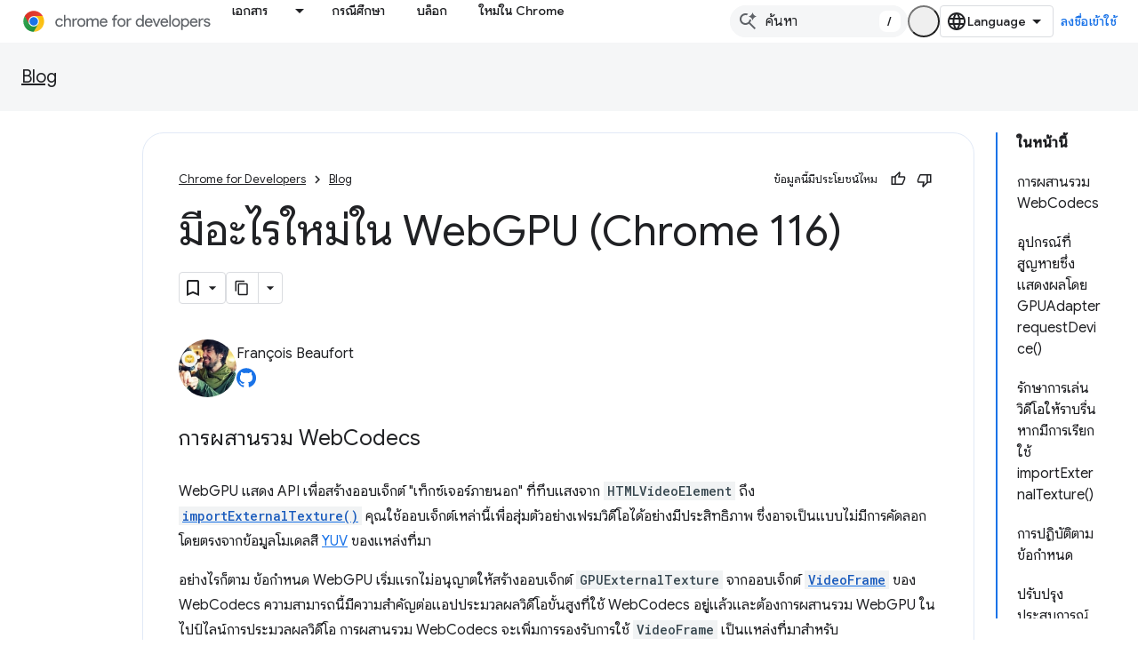

--- FILE ---
content_type: text/html; charset=utf-8
request_url: https://developer.chrome.com/blog/new-in-webgpu-116?authuser=1&hl=th
body_size: 30906
content:









<!doctype html>
<html 
      lang="th-x-mtfrom-en"
      dir="ltr">
  <head>
    <meta name="google-signin-client-id" content="157101835696-ooapojlodmuabs2do2vuhhnf90bccmoi.apps.googleusercontent.com"><meta name="google-signin-scope"
          content="profile email https://www.googleapis.com/auth/developerprofiles https://www.googleapis.com/auth/developerprofiles.award https://www.googleapis.com/auth/devprofiles.full_control.firstparty"><meta property="og:site_name" content="Chrome for Developers">
    <meta property="og:type" content="website"><meta name="theme-color" content="#1a73e8"><meta charset="utf-8">
    <meta content="IE=Edge" http-equiv="X-UA-Compatible">
    <meta name="viewport" content="width=device-width, initial-scale=1">
    

    <link rel="manifest" href="/_pwa/chrome/manifest.json"
          crossorigin="use-credentials">
    <link rel="preconnect" href="//www.gstatic.com" crossorigin>
    <link rel="preconnect" href="//fonts.gstatic.com" crossorigin>
    <link rel="preconnect" href="//fonts.googleapis.com" crossorigin>
    <link rel="preconnect" href="//apis.google.com" crossorigin>
    <link rel="preconnect" href="//www.google-analytics.com" crossorigin><link rel="stylesheet" href="//fonts.googleapis.com/css?family=Google+Sans:400,500|Roboto:400,400italic,500,500italic,700,700italic|Roboto+Mono:400,500,700&display=swap">
      <link rel="stylesheet"
            href="//fonts.googleapis.com/css2?family=Material+Icons&family=Material+Symbols+Outlined&display=block"><link rel="stylesheet" href="//fonts.googleapis.com/earlyaccess/notosansthai.css"><link rel="stylesheet" href="https://www.gstatic.com/devrel-devsite/prod/v6dcfc5a6ab74baade852b535c8a876ff20ade102b870fd5f49da5da2dbf570bd/chrome/css/app.css">
      
        <link rel="stylesheet" href="https://www.gstatic.com/devrel-devsite/prod/v6dcfc5a6ab74baade852b535c8a876ff20ade102b870fd5f49da5da2dbf570bd/chrome/css/dark-theme.css" disabled>
      <link rel="shortcut icon" href="https://www.gstatic.com/devrel-devsite/prod/v6dcfc5a6ab74baade852b535c8a876ff20ade102b870fd5f49da5da2dbf570bd/chrome/images/favicon.png">
    <link rel="apple-touch-icon" href="https://www.gstatic.com/devrel-devsite/prod/v6dcfc5a6ab74baade852b535c8a876ff20ade102b870fd5f49da5da2dbf570bd/chrome/images/touchicon-180.png"><link rel="canonical" href="https://developer.chrome.com/blog/new-in-webgpu-116?hl=th"><link rel="search" type="application/opensearchdescription+xml"
            title="Chrome for Developers" href="https://developer.chrome.com/s/opensearch.xml?authuser=1&amp;hl=th">
      <link rel="alternate" hreflang="en"
          href="https://developer.chrome.com/blog/new-in-webgpu-116" /><link rel="alternate" hreflang="x-default" href="https://developer.chrome.com/blog/new-in-webgpu-116" /><link rel="alternate" hreflang="ar"
          href="https://developer.chrome.com/blog/new-in-webgpu-116?hl=ar" /><link rel="alternate" hreflang="bn"
          href="https://developer.chrome.com/blog/new-in-webgpu-116?hl=bn" /><link rel="alternate" hreflang="zh-Hans"
          href="https://developer.chrome.com/blog/new-in-webgpu-116?hl=zh-cn" /><link rel="alternate" hreflang="zh-Hant"
          href="https://developer.chrome.com/blog/new-in-webgpu-116?hl=zh-tw" /><link rel="alternate" hreflang="nl"
          href="https://developer.chrome.com/blog/new-in-webgpu-116?hl=nl" /><link rel="alternate" hreflang="fa"
          href="https://developer.chrome.com/blog/new-in-webgpu-116?hl=fa" /><link rel="alternate" hreflang="fr"
          href="https://developer.chrome.com/blog/new-in-webgpu-116?hl=fr" /><link rel="alternate" hreflang="de"
          href="https://developer.chrome.com/blog/new-in-webgpu-116?hl=de" /><link rel="alternate" hreflang="he"
          href="https://developer.chrome.com/blog/new-in-webgpu-116?hl=he" /><link rel="alternate" hreflang="hi"
          href="https://developer.chrome.com/blog/new-in-webgpu-116?hl=hi" /><link rel="alternate" hreflang="id"
          href="https://developer.chrome.com/blog/new-in-webgpu-116?hl=id" /><link rel="alternate" hreflang="it"
          href="https://developer.chrome.com/blog/new-in-webgpu-116?hl=it" /><link rel="alternate" hreflang="ja"
          href="https://developer.chrome.com/blog/new-in-webgpu-116?hl=ja" /><link rel="alternate" hreflang="ko"
          href="https://developer.chrome.com/blog/new-in-webgpu-116?hl=ko" /><link rel="alternate" hreflang="pl"
          href="https://developer.chrome.com/blog/new-in-webgpu-116?hl=pl" /><link rel="alternate" hreflang="pt-BR"
          href="https://developer.chrome.com/blog/new-in-webgpu-116?hl=pt-br" /><link rel="alternate" hreflang="ru"
          href="https://developer.chrome.com/blog/new-in-webgpu-116?hl=ru" /><link rel="alternate" hreflang="es-419"
          href="https://developer.chrome.com/blog/new-in-webgpu-116?hl=es-419" /><link rel="alternate" hreflang="th"
          href="https://developer.chrome.com/blog/new-in-webgpu-116?hl=th" /><link rel="alternate" hreflang="tr"
          href="https://developer.chrome.com/blog/new-in-webgpu-116?hl=tr" /><link rel="alternate" hreflang="vi"
          href="https://developer.chrome.com/blog/new-in-webgpu-116?hl=vi" /><link rel="alternate" hreflang="en-cn"
          href="https://developer.chrome.google.cn/blog/new-in-webgpu-116" /><link rel="alternate" hreflang="x-default" href="https://developer.chrome.google.cn/blog/new-in-webgpu-116" /><link rel="alternate" hreflang="ar-cn"
          href="https://developer.chrome.google.cn/blog/new-in-webgpu-116?hl=ar" /><link rel="alternate" hreflang="bn-cn"
          href="https://developer.chrome.google.cn/blog/new-in-webgpu-116?hl=bn" /><link rel="alternate" hreflang="zh-Hans-cn"
          href="https://developer.chrome.google.cn/blog/new-in-webgpu-116?hl=zh-cn" /><link rel="alternate" hreflang="zh-Hant-cn"
          href="https://developer.chrome.google.cn/blog/new-in-webgpu-116?hl=zh-tw" /><link rel="alternate" hreflang="nl-cn"
          href="https://developer.chrome.google.cn/blog/new-in-webgpu-116?hl=nl" /><link rel="alternate" hreflang="fa-cn"
          href="https://developer.chrome.google.cn/blog/new-in-webgpu-116?hl=fa" /><link rel="alternate" hreflang="fr-cn"
          href="https://developer.chrome.google.cn/blog/new-in-webgpu-116?hl=fr" /><link rel="alternate" hreflang="de-cn"
          href="https://developer.chrome.google.cn/blog/new-in-webgpu-116?hl=de" /><link rel="alternate" hreflang="he-cn"
          href="https://developer.chrome.google.cn/blog/new-in-webgpu-116?hl=he" /><link rel="alternate" hreflang="hi-cn"
          href="https://developer.chrome.google.cn/blog/new-in-webgpu-116?hl=hi" /><link rel="alternate" hreflang="id-cn"
          href="https://developer.chrome.google.cn/blog/new-in-webgpu-116?hl=id" /><link rel="alternate" hreflang="it-cn"
          href="https://developer.chrome.google.cn/blog/new-in-webgpu-116?hl=it" /><link rel="alternate" hreflang="ja-cn"
          href="https://developer.chrome.google.cn/blog/new-in-webgpu-116?hl=ja" /><link rel="alternate" hreflang="ko-cn"
          href="https://developer.chrome.google.cn/blog/new-in-webgpu-116?hl=ko" /><link rel="alternate" hreflang="pl-cn"
          href="https://developer.chrome.google.cn/blog/new-in-webgpu-116?hl=pl" /><link rel="alternate" hreflang="pt-BR-cn"
          href="https://developer.chrome.google.cn/blog/new-in-webgpu-116?hl=pt-br" /><link rel="alternate" hreflang="ru-cn"
          href="https://developer.chrome.google.cn/blog/new-in-webgpu-116?hl=ru" /><link rel="alternate" hreflang="es-419-cn"
          href="https://developer.chrome.google.cn/blog/new-in-webgpu-116?hl=es-419" /><link rel="alternate" hreflang="th-cn"
          href="https://developer.chrome.google.cn/blog/new-in-webgpu-116?hl=th" /><link rel="alternate" hreflang="tr-cn"
          href="https://developer.chrome.google.cn/blog/new-in-webgpu-116?hl=tr" /><link rel="alternate" hreflang="vi-cn"
          href="https://developer.chrome.google.cn/blog/new-in-webgpu-116?hl=vi" /><title>มีอะไรใหม่ใน WebGPU (Chrome 116) &nbsp;|&nbsp; Blog &nbsp;|&nbsp; Chrome for Developers</title>

<meta property="og:title" content="มีอะไรใหม่ใน WebGPU (Chrome 116) &nbsp;|&nbsp; Blog &nbsp;|&nbsp; Chrome for Developers"><meta name="description" content="การผสานรวม WebCodecs การปรับปรุงการเล่นวิดีโอ และอื่นๆ">
  <meta property="og:description" content="การผสานรวม WebCodecs การปรับปรุงการเล่นวิดีโอ และอื่นๆ"><meta property="og:url" content="https://developer.chrome.com/blog/new-in-webgpu-116?hl=th"><meta property="og:image" content="https://developer.chrome.com/static/blog/new-in-webgpu-116/image/new-in-webgpu-116.png?authuser=1&amp;hl=th">
  <meta property="og:image:width" content="1200">
  <meta property="og:image:height" content="675"><meta property="og:locale" content="th"><meta name="twitter:card" content="summary_large_image"><script type="application/ld+json">
  {
    "@context": "https://schema.org",
    "@type": "BreadcrumbList",
    "itemListElement": [{
      "@type": "ListItem",
      "position": 1,
      "name": "Blog",
      "item": "https://developer.chrome.com/blog"
    },{
      "@type": "ListItem",
      "position": 2,
      "name": "มีอะไรใหม่ใน WebGPU (Chrome 116)",
      "item": "https://developer.chrome.com/blog/new-in-webgpu-116"
    }]
  }
  </script><link rel="alternate machine-translated-from" hreflang="en"
        href="https://developer.chrome.com/blog/new-in-webgpu-116?hl=en&amp;authuser=1">
  

  

  

  

  

  

  

  

  


    
      <link rel="stylesheet" href="/extras.css"></head>
  <body class="color-scheme--light"
        template="page"
        theme="chrome-theme"
        type="blog"
        
        appearance
        
        layout="docs"
        
        
        
        
        
        display-toc
        pending>
  
    <devsite-progress type="indeterminate" id="app-progress"></devsite-progress>
  
  
    <a href="#main-content" class="skip-link button">
      
      ข้ามไปที่เนื้อหาหลัก
    </a>
    <section class="devsite-wrapper">
      <devsite-cookie-notification-bar></devsite-cookie-notification-bar><devsite-header role="banner">
  
    





















<div class="devsite-header--inner" data-nosnippet>
  <div class="devsite-top-logo-row-wrapper-wrapper">
    <div class="devsite-top-logo-row-wrapper">
      <div class="devsite-top-logo-row">
        <button type="button" id="devsite-hamburger-menu"
          class="devsite-header-icon-button button-flat material-icons gc-analytics-event"
          data-category="Site-Wide Custom Events"
          data-label="Navigation menu button"
          visually-hidden
          aria-label="เปิดเมนู">
        </button>
        
<div class="devsite-product-name-wrapper">

  <a href="/" class="devsite-site-logo-link gc-analytics-event"
   data-category="Site-Wide Custom Events" data-label="Site logo" track-type="globalNav"
   track-name="chromeForDevelopers" track-metadata-position="nav"
   track-metadata-eventDetail="nav">
  
  <picture>
    
    <source srcset="https://www.gstatic.com/devrel-devsite/prod/v6dcfc5a6ab74baade852b535c8a876ff20ade102b870fd5f49da5da2dbf570bd/chrome/images/lockup-dark-theme.svg"
            media="(prefers-color-scheme: dark)"
            class="devsite-dark-theme">
    
    <img src="https://www.gstatic.com/devrel-devsite/prod/v6dcfc5a6ab74baade852b535c8a876ff20ade102b870fd5f49da5da2dbf570bd/chrome/images/lockup.svg" class="devsite-site-logo" alt="Chrome for Developers">
  </picture>
  
</a>



  
  
  <span class="devsite-product-name">
    <ul class="devsite-breadcrumb-list"
  >
  
  <li class="devsite-breadcrumb-item
             ">
    
    
    
      
      
    
  </li>
  
</ul>
  </span>

</div>
        <div class="devsite-top-logo-row-middle">
          <div class="devsite-header-upper-tabs">
            
              
              
  <devsite-tabs class="upper-tabs">

    <nav class="devsite-tabs-wrapper" aria-label="แท็บระดับบน">
      
        
          <tab class="devsite-dropdown
    devsite-dropdown-full
    
    
    ">
  
    <a href="https://developer.chrome.com/docs?authuser=1&amp;hl=th"
    class="devsite-tabs-content gc-analytics-event "
      track-metadata-eventdetail="https://developer.chrome.com/docs?authuser=1&amp;hl=th"
    
       track-type="nav"
       track-metadata-position="nav - เอกสาร"
       track-metadata-module="primary nav"
       
       
         
           data-category="Site-Wide Custom Events"
         
           data-label="Tab: เอกสาร"
         
           track-name="เอกสาร"
         
       >
    เอกสาร
  
    </a>
    
      <button
         aria-haspopup="menu"
         aria-expanded="false"
         aria-label="เมนูแบบเลื่อนลงสำหรับ เอกสาร"
         track-type="nav"
         track-metadata-eventdetail="https://developer.chrome.com/docs?authuser=1&amp;hl=th"
         track-metadata-position="nav - เอกสาร"
         track-metadata-module="primary nav"
         
          
            data-category="Site-Wide Custom Events"
          
            data-label="Tab: เอกสาร"
          
            track-name="เอกสาร"
          
        
         class="devsite-tabs-dropdown-toggle devsite-icon devsite-icon-arrow-drop-down"></button>
    
  
  <div class="devsite-tabs-dropdown" role="menu" aria-label="submenu" hidden>
    
    <div class="devsite-tabs-dropdown-content">
      
        <div class="devsite-tabs-dropdown-column
                    ">
          
            <ul class="devsite-tabs-dropdown-section
                       build-icon dcc-subnav">
              
                <li class="devsite-nav-title" role="heading" tooltip>สร้างสรรค์ด้วย Chrome</li>
              
              
                <li class="devsite-nav-description">ดูวิธีการทํางานของ Chrome เข้าร่วมช่วงทดลองใช้จากต้นทาง และสร้างด้วย Chrome ได้ทุกที่
</li>
              
              
                <li class="devsite-nav-item">
                  <a href="https://developer.chrome.com/docs/web-platform?authuser=1&amp;hl=th"
                    
                     track-type="nav"
                     track-metadata-eventdetail="https://developer.chrome.com/docs/web-platform?authuser=1&amp;hl=th"
                     track-metadata-position="nav - เอกสาร"
                     track-metadata-module="tertiary nav"
                     
                       track-metadata-module_headline="สร้างสรรค์ด้วย chrome"
                     
                     tooltip
                  >
                    
                    <div class="devsite-nav-item-title">
                      แพลตฟอร์มแบบเว็บ
                    </div>
                    
                  </a>
                </li>
              
                <li class="devsite-nav-item">
                  <a href="https://developer.chrome.com/docs/capabilities?authuser=1&amp;hl=th"
                    
                     track-type="nav"
                     track-metadata-eventdetail="https://developer.chrome.com/docs/capabilities?authuser=1&amp;hl=th"
                     track-metadata-position="nav - เอกสาร"
                     track-metadata-module="tertiary nav"
                     
                       track-metadata-module_headline="สร้างสรรค์ด้วย chrome"
                     
                     tooltip
                  >
                    
                    <div class="devsite-nav-item-title">
                      ความสามารถ
                    </div>
                    
                  </a>
                </li>
              
                <li class="devsite-nav-item">
                  <a href="https://developer.chrome.com/docs/chromedriver?authuser=1&amp;hl=th"
                    
                     track-type="nav"
                     track-metadata-eventdetail="https://developer.chrome.com/docs/chromedriver?authuser=1&amp;hl=th"
                     track-metadata-position="nav - เอกสาร"
                     track-metadata-module="tertiary nav"
                     
                       track-metadata-module_headline="สร้างสรรค์ด้วย chrome"
                     
                     tooltip
                  >
                    
                    <div class="devsite-nav-item-title">
                      ChromeDriver
                    </div>
                    
                  </a>
                </li>
              
                <li class="devsite-nav-item">
                  <a href="https://developer.chrome.com/docs/extensions?authuser=1&amp;hl=th"
                    
                     track-type="nav"
                     track-metadata-eventdetail="https://developer.chrome.com/docs/extensions?authuser=1&amp;hl=th"
                     track-metadata-position="nav - เอกสาร"
                     track-metadata-module="tertiary nav"
                     
                       track-metadata-module_headline="สร้างสรรค์ด้วย chrome"
                     
                     tooltip
                  >
                    
                    <div class="devsite-nav-item-title">
                      Extensions
                    </div>
                    
                  </a>
                </li>
              
                <li class="devsite-nav-item">
                  <a href="https://developer.chrome.com/docs/webstore?authuser=1&amp;hl=th"
                    
                     track-type="nav"
                     track-metadata-eventdetail="https://developer.chrome.com/docs/webstore?authuser=1&amp;hl=th"
                     track-metadata-position="nav - เอกสาร"
                     track-metadata-module="tertiary nav"
                     
                       track-metadata-module_headline="สร้างสรรค์ด้วย chrome"
                     
                     tooltip
                  >
                    
                    <div class="devsite-nav-item-title">
                      Chrome Web Store
                    </div>
                    
                  </a>
                </li>
              
                <li class="devsite-nav-item">
                  <a href="https://developer.chrome.com/docs/chromium?authuser=1&amp;hl=th"
                    
                     track-type="nav"
                     track-metadata-eventdetail="https://developer.chrome.com/docs/chromium?authuser=1&amp;hl=th"
                     track-metadata-position="nav - เอกสาร"
                     track-metadata-module="tertiary nav"
                     
                       track-metadata-module_headline="สร้างสรรค์ด้วย chrome"
                     
                     tooltip
                  >
                    
                    <div class="devsite-nav-item-title">
                      Chromium
                    </div>
                    
                  </a>
                </li>
              
                <li class="devsite-nav-item">
                  <a href="https://developer.chrome.com/docs/android?authuser=1&amp;hl=th"
                    
                     track-type="nav"
                     track-metadata-eventdetail="https://developer.chrome.com/docs/android?authuser=1&amp;hl=th"
                     track-metadata-position="nav - เอกสาร"
                     track-metadata-module="tertiary nav"
                     
                       track-metadata-module_headline="สร้างสรรค์ด้วย chrome"
                     
                     tooltip
                  >
                    
                    <div class="devsite-nav-item-title">
                      เว็บบน Android
                    </div>
                    
                  </a>
                </li>
              
                <li class="devsite-nav-item">
                  <a href="https://developer.chrome.com/origintrials/?authuser=1&amp;hl=th"
                    
                     track-type="nav"
                     track-metadata-eventdetail="https://developer.chrome.com/origintrials/?authuser=1&amp;hl=th"
                     track-metadata-position="nav - เอกสาร"
                     track-metadata-module="tertiary nav"
                     
                       track-metadata-module_headline="สร้างสรรค์ด้วย chrome"
                     
                     tooltip
                  >
                    
                    <div class="devsite-nav-item-title">
                      ช่วงทดลองใช้จากต้นทาง
                    </div>
                    
                  </a>
                </li>
              
                <li class="devsite-nav-item">
                  <a href="https://developer.chrome.com/release-notes?authuser=1&amp;hl=th"
                    
                     track-type="nav"
                     track-metadata-eventdetail="https://developer.chrome.com/release-notes?authuser=1&amp;hl=th"
                     track-metadata-position="nav - เอกสาร"
                     track-metadata-module="tertiary nav"
                     
                       track-metadata-module_headline="สร้างสรรค์ด้วย chrome"
                     
                     tooltip
                  >
                    
                    <div class="devsite-nav-item-title">
                      บันทึกประจำรุ่น
                    </div>
                    
                  </a>
                </li>
              
            </ul>
          
        </div>
      
        <div class="devsite-tabs-dropdown-column
                    ">
          
            <ul class="devsite-tabs-dropdown-section
                       productivity-icon dcc-subnav">
              
                <li class="devsite-nav-title" role="heading" tooltip>ประสิทธิภาพการผลิต</li>
              
              
                <li class="devsite-nav-description">สร้างประสบการณ์ที่ดีที่สุดสำหรับผู้ใช้ของคุณด้วยเครื่องมือที่ดีที่สุดบนเว็บ</li>
              
              
                <li class="devsite-nav-item">
                  <a href="https://developer.chrome.com/docs/devtools?authuser=1&amp;hl=th"
                    
                     track-type="nav"
                     track-metadata-eventdetail="https://developer.chrome.com/docs/devtools?authuser=1&amp;hl=th"
                     track-metadata-position="nav - เอกสาร"
                     track-metadata-module="tertiary nav"
                     
                       track-metadata-module_headline="ประสิทธิภาพการผลิต"
                     
                     tooltip
                  >
                    
                    <div class="devsite-nav-item-title">
                      DevTools
                    </div>
                    
                  </a>
                </li>
              
                <li class="devsite-nav-item">
                  <a href="https://developer.chrome.com/docs/lighthouse?authuser=1&amp;hl=th"
                    
                     track-type="nav"
                     track-metadata-eventdetail="https://developer.chrome.com/docs/lighthouse?authuser=1&amp;hl=th"
                     track-metadata-position="nav - เอกสาร"
                     track-metadata-module="tertiary nav"
                     
                       track-metadata-module_headline="ประสิทธิภาพการผลิต"
                     
                     tooltip
                  >
                    
                    <div class="devsite-nav-item-title">
                      ประภาคาร
                    </div>
                    
                  </a>
                </li>
              
                <li class="devsite-nav-item">
                  <a href="https://developer.chrome.com/docs/crux?authuser=1&amp;hl=th"
                    
                     track-type="nav"
                     track-metadata-eventdetail="https://developer.chrome.com/docs/crux?authuser=1&amp;hl=th"
                     track-metadata-position="nav - เอกสาร"
                     track-metadata-module="tertiary nav"
                     
                       track-metadata-module_headline="ประสิทธิภาพการผลิต"
                     
                     tooltip
                  >
                    
                    <div class="devsite-nav-item-title">
                      รายงาน Chrome UX
                    </div>
                    
                  </a>
                </li>
              
                <li class="devsite-nav-item">
                  <a href="https://developer.chrome.com/docs/accessibility?authuser=1&amp;hl=th"
                    
                     track-type="nav"
                     track-metadata-eventdetail="https://developer.chrome.com/docs/accessibility?authuser=1&amp;hl=th"
                     track-metadata-position="nav - เอกสาร"
                     track-metadata-module="tertiary nav"
                     
                       track-metadata-module_headline="ประสิทธิภาพการผลิต"
                     
                     tooltip
                  >
                    
                    <div class="devsite-nav-item-title">
                      การช่วยเหลือพิเศษ
                    </div>
                    
                  </a>
                </li>
              
            </ul>
          
            <ul class="devsite-tabs-dropdown-section
                       dcc-subnav second-column-list">
              
              
                <li class="devsite-nav-description">ทำสิ่งต่างๆ ได้รวดเร็วและเป็นระเบียบยิ่งขึ้นด้วยคลังแบบสำเร็จรูปของเรา
</li>
              
              
                <li class="devsite-nav-item">
                  <a href="https://developer.chrome.com/docs/workbox?authuser=1&amp;hl=th"
                    
                     track-type="nav"
                     track-metadata-eventdetail="https://developer.chrome.com/docs/workbox?authuser=1&amp;hl=th"
                     track-metadata-position="nav - เอกสาร"
                     track-metadata-module="tertiary nav"
                     
                       track-metadata-module_headline="ประสิทธิภาพการผลิต"
                     
                     tooltip
                  >
                    
                    <div class="devsite-nav-item-title">
                      Workbox
                    </div>
                    
                  </a>
                </li>
              
                <li class="devsite-nav-item">
                  <a href="https://developer.chrome.com/docs/puppeteer?authuser=1&amp;hl=th"
                    
                     track-type="nav"
                     track-metadata-eventdetail="https://developer.chrome.com/docs/puppeteer?authuser=1&amp;hl=th"
                     track-metadata-position="nav - เอกสาร"
                     track-metadata-module="tertiary nav"
                     
                       track-metadata-module_headline="ประสิทธิภาพการผลิต"
                     
                     tooltip
                  >
                    
                    <div class="devsite-nav-item-title">
                      นักเชิดหุ่นกระบอก
                    </div>
                    
                  </a>
                </li>
              
            </ul>
          
        </div>
      
        <div class="devsite-tabs-dropdown-column
                    ">
          
            <ul class="devsite-tabs-dropdown-section
                       experience-icon dcc-subnav">
              
                <li class="devsite-nav-title" role="heading" tooltip>ประสบการณ์การใช้งาน</li>
              
              
                <li class="devsite-nav-description">ออกแบบเว็บที่สวยงามและมีประสิทธิภาพด้วย Chrome
</li>
              
              
                <li class="devsite-nav-item">
                  <a href="https://developer.chrome.com/docs/ai?authuser=1&amp;hl=th"
                    
                     track-type="nav"
                     track-metadata-eventdetail="https://developer.chrome.com/docs/ai?authuser=1&amp;hl=th"
                     track-metadata-position="nav - เอกสาร"
                     track-metadata-module="tertiary nav"
                     
                       track-metadata-module_headline="ประสบการณ์การใช้งาน"
                     
                     tooltip
                  >
                    
                    <div class="devsite-nav-item-title">
                      AI
                    </div>
                    
                  </a>
                </li>
              
                <li class="devsite-nav-item">
                  <a href="https://developer.chrome.com/docs/performance?authuser=1&amp;hl=th"
                    
                     track-type="nav"
                     track-metadata-eventdetail="https://developer.chrome.com/docs/performance?authuser=1&amp;hl=th"
                     track-metadata-position="nav - เอกสาร"
                     track-metadata-module="tertiary nav"
                     
                       track-metadata-module_headline="ประสบการณ์การใช้งาน"
                     
                     tooltip
                  >
                    
                    <div class="devsite-nav-item-title">
                      ประสิทธิภาพ
                    </div>
                    
                  </a>
                </li>
              
                <li class="devsite-nav-item">
                  <a href="https://developer.chrome.com/docs/css-ui?authuser=1&amp;hl=th"
                    
                     track-type="nav"
                     track-metadata-eventdetail="https://developer.chrome.com/docs/css-ui?authuser=1&amp;hl=th"
                     track-metadata-position="nav - เอกสาร"
                     track-metadata-module="tertiary nav"
                     
                       track-metadata-module_headline="ประสบการณ์การใช้งาน"
                     
                     tooltip
                  >
                    
                    <div class="devsite-nav-item-title">
                      CSS และ UI
                    </div>
                    
                  </a>
                </li>
              
                <li class="devsite-nav-item">
                  <a href="https://developer.chrome.com/docs/identity?authuser=1&amp;hl=th"
                    
                     track-type="nav"
                     track-metadata-eventdetail="https://developer.chrome.com/docs/identity?authuser=1&amp;hl=th"
                     track-metadata-position="nav - เอกสาร"
                     track-metadata-module="tertiary nav"
                     
                       track-metadata-module_headline="ประสบการณ์การใช้งาน"
                     
                     tooltip
                  >
                    
                    <div class="devsite-nav-item-title">
                      Identity
                    </div>
                    
                  </a>
                </li>
              
                <li class="devsite-nav-item">
                  <a href="https://developer.chrome.com/docs/payments?authuser=1&amp;hl=th"
                    
                     track-type="nav"
                     track-metadata-eventdetail="https://developer.chrome.com/docs/payments?authuser=1&amp;hl=th"
                     track-metadata-position="nav - เอกสาร"
                     track-metadata-module="tertiary nav"
                     
                       track-metadata-module_headline="ประสบการณ์การใช้งาน"
                     
                     tooltip
                  >
                    
                    <div class="devsite-nav-item-title">
                      การชำระเงิน
                    </div>
                    
                  </a>
                </li>
              
                <li class="devsite-nav-item">
                  <a href="https://developer.chrome.com/docs/privacy-security?authuser=1&amp;hl=th"
                    
                     track-type="nav"
                     track-metadata-eventdetail="https://developer.chrome.com/docs/privacy-security?authuser=1&amp;hl=th"
                     track-metadata-position="nav - เอกสาร"
                     track-metadata-module="tertiary nav"
                     
                       track-metadata-module_headline="ประสบการณ์การใช้งาน"
                     
                     tooltip
                  >
                    
                    <div class="devsite-nav-item-title">
                      ความเป็นส่วนตัวและความปลอดภัย
                    </div>
                    
                  </a>
                </li>
              
            </ul>
          
        </div>
      
        <div class="devsite-tabs-dropdown-column
                    ">
          
            <ul class="devsite-tabs-dropdown-section
                       resources-icon dcc-subnav">
              
                <li class="devsite-nav-title" role="heading" tooltip>ทรัพยากร</li>
              
              
                <li class="devsite-nav-description">ข้อมูลเพิ่มเติมจาก Chrome และ Google
</li>
              
              
                <li class="devsite-nav-item">
                  <a href="https://developer.chrome.com/docs?authuser=1&amp;hl=th"
                    
                     track-type="nav"
                     track-metadata-eventdetail="https://developer.chrome.com/docs?authuser=1&amp;hl=th"
                     track-metadata-position="nav - เอกสาร"
                     track-metadata-module="tertiary nav"
                     
                       track-metadata-module_headline="ทรัพยากร"
                     
                     tooltip
                  >
                    
                    <div class="devsite-nav-item-title">
                      เอกสารประกอบทั้งหมด
                    </div>
                    
                  </a>
                </li>
              
                <li class="devsite-nav-item">
                  <a href="https://web.dev/baseline?authuser=1&amp;hl=th"
                    
                     track-type="nav"
                     track-metadata-eventdetail="https://web.dev/baseline?authuser=1&amp;hl=th"
                     track-metadata-position="nav - เอกสาร"
                     track-metadata-module="tertiary nav"
                     
                       track-metadata-module_headline="ทรัพยากร"
                     
                     tooltip
                  >
                    
                    <div class="devsite-nav-item-title">
                      เกณฑ์พื้นฐาน
                    </div>
                    
                  </a>
                </li>
              
                <li class="devsite-nav-item">
                  <a href="https://web.dev?authuser=1&amp;hl=th"
                    
                     track-type="nav"
                     track-metadata-eventdetail="https://web.dev?authuser=1&amp;hl=th"
                     track-metadata-position="nav - เอกสาร"
                     track-metadata-module="tertiary nav"
                     
                       track-metadata-module_headline="ทรัพยากร"
                     
                     tooltip
                  >
                    
                    <div class="devsite-nav-item-title">
                      web.dev
                    </div>
                    
                  </a>
                </li>
              
                <li class="devsite-nav-item">
                  <a href="https://pagespeed.web.dev?authuser=1&amp;hl=th"
                    
                     track-type="nav"
                     track-metadata-eventdetail="https://pagespeed.web.dev?authuser=1&amp;hl=th"
                     track-metadata-position="nav - เอกสาร"
                     track-metadata-module="tertiary nav"
                     
                       track-metadata-module_headline="ทรัพยากร"
                     
                     tooltip
                  >
                    
                    <div class="devsite-nav-item-title">
                      การตรวจสอบ PageSpeed Insights
                    </div>
                    
                  </a>
                </li>
              
                <li class="devsite-nav-item">
                  <a href="https://developers.google.com/privacy-sandbox?authuser=1&amp;hl=th"
                    
                     track-type="nav"
                     track-metadata-eventdetail="https://developers.google.com/privacy-sandbox?authuser=1&amp;hl=th"
                     track-metadata-position="nav - เอกสาร"
                     track-metadata-module="tertiary nav"
                     
                       track-metadata-module_headline="ทรัพยากร"
                     
                     tooltip
                  >
                    
                    <div class="devsite-nav-item-title">
                      Privacy Sandbox
                    </div>
                    
                  </a>
                </li>
              
                <li class="devsite-nav-item">
                  <a href="https://developer.chrome.com/docs/iwa?authuser=1&amp;hl=th"
                    
                     track-type="nav"
                     track-metadata-eventdetail="https://developer.chrome.com/docs/iwa?authuser=1&amp;hl=th"
                     track-metadata-position="nav - เอกสาร"
                     track-metadata-module="tertiary nav"
                     
                       track-metadata-module_headline="ทรัพยากร"
                     
                     tooltip
                  >
                    
                    <div class="devsite-nav-item-title">
                      Isolated Web App (IWA)
                    </div>
                    
                  </a>
                </li>
              
            </ul>
          
        </div>
      
    </div>
  </div>
</tab>
        
      
        
          <tab  >
            
    <a href="https://developer.chrome.com/case-studies?authuser=1&amp;hl=th"
    class="devsite-tabs-content gc-analytics-event "
      track-metadata-eventdetail="https://developer.chrome.com/case-studies?authuser=1&amp;hl=th"
    
       track-type="nav"
       track-metadata-position="nav - กรณีศึกษา"
       track-metadata-module="primary nav"
       
       
         
           data-category="Site-Wide Custom Events"
         
           data-label="Tab: กรณีศึกษา"
         
           track-name="กรณีศึกษา"
         
       >
    กรณีศึกษา
  
    </a>
    
  
          </tab>
        
      
        
          <tab  >
            
    <a href="https://developer.chrome.com/blog?authuser=1&amp;hl=th"
    class="devsite-tabs-content gc-analytics-event "
      track-metadata-eventdetail="https://developer.chrome.com/blog?authuser=1&amp;hl=th"
    
       track-type="nav"
       track-metadata-position="nav - บล็อก"
       track-metadata-module="primary nav"
       
       
         
           data-category="Site-Wide Custom Events"
         
           data-label="Tab: บล็อก"
         
           track-name="บล็อก"
         
       >
    บล็อก
  
    </a>
    
  
          </tab>
        
      
        
          <tab  >
            
    <a href="https://developer.chrome.com/new?authuser=1&amp;hl=th"
    class="devsite-tabs-content gc-analytics-event "
      track-metadata-eventdetail="https://developer.chrome.com/new?authuser=1&amp;hl=th"
    
       track-type="nav"
       track-metadata-position="nav - ใหม่ใน chrome"
       track-metadata-module="primary nav"
       
       
         
           data-category="Site-Wide Custom Events"
         
           data-label="Tab: ใหม่ใน Chrome"
         
           track-name="ใหม่ใน chrome"
         
       >
    ใหม่ใน Chrome
  
    </a>
    
  
          </tab>
        
      
    </nav>

  </devsite-tabs>

            
           </div>
          
<devsite-search
    enable-signin
    enable-search
    enable-suggestions
      enable-query-completion
    
    enable-search-summaries
    project-name="Blog"
    tenant-name="Chrome for Developers"
    
    
    
    
    
    >
  <form class="devsite-search-form" action="https://developer.chrome.com/s/results?authuser=1&amp;hl=th" method="GET">
    <div class="devsite-search-container">
      <button type="button"
              search-open
              class="devsite-search-button devsite-header-icon-button button-flat material-icons"
              
              aria-label="เปิดการค้นหา"></button>
      <div class="devsite-searchbox">
        <input
          aria-activedescendant=""
          aria-autocomplete="list"
          
          aria-label="ค้นหา"
          aria-expanded="false"
          aria-haspopup="listbox"
          autocomplete="off"
          class="devsite-search-field devsite-search-query"
          name="q"
          
          placeholder="ค้นหา"
          role="combobox"
          type="text"
          value=""
          >
          <div class="devsite-search-image material-icons" aria-hidden="true">
            
              <svg class="devsite-search-ai-image" width="24" height="24" viewBox="0 0 24 24" fill="none" xmlns="http://www.w3.org/2000/svg">
                  <g clip-path="url(#clip0_6641_386)">
                    <path d="M19.6 21L13.3 14.7C12.8 15.1 12.225 15.4167 11.575 15.65C10.925 15.8833 10.2333 16 9.5 16C7.68333 16 6.14167 15.375 4.875 14.125C3.625 12.8583 3 11.3167 3 9.5C3 7.68333 3.625 6.15 4.875 4.9C6.14167 3.63333 7.68333 3 9.5 3C10.0167 3 10.5167 3.05833 11 3.175C11.4833 3.275 11.9417 3.43333 12.375 3.65L10.825 5.2C10.6083 5.13333 10.3917 5.08333 10.175 5.05C9.95833 5.01667 9.73333 5 9.5 5C8.25 5 7.18333 5.44167 6.3 6.325C5.43333 7.19167 5 8.25 5 9.5C5 10.75 5.43333 11.8167 6.3 12.7C7.18333 13.5667 8.25 14 9.5 14C10.6667 14 11.6667 13.625 12.5 12.875C13.35 12.1083 13.8417 11.15 13.975 10H15.975C15.925 10.6333 15.7833 11.2333 15.55 11.8C15.3333 12.3667 15.05 12.8667 14.7 13.3L21 19.6L19.6 21ZM17.5 12C17.5 10.4667 16.9667 9.16667 15.9 8.1C14.8333 7.03333 13.5333 6.5 12 6.5C13.5333 6.5 14.8333 5.96667 15.9 4.9C16.9667 3.83333 17.5 2.53333 17.5 0.999999C17.5 2.53333 18.0333 3.83333 19.1 4.9C20.1667 5.96667 21.4667 6.5 23 6.5C21.4667 6.5 20.1667 7.03333 19.1 8.1C18.0333 9.16667 17.5 10.4667 17.5 12Z" fill="#5F6368"/>
                  </g>
                <defs>
                <clipPath id="clip0_6641_386">
                <rect width="24" height="24" fill="white"/>
                </clipPath>
                </defs>
              </svg>
            
          </div>
          <div class="devsite-search-shortcut-icon-container" aria-hidden="true">
            <kbd class="devsite-search-shortcut-icon">/</kbd>
          </div>
      </div>
    </div>
  </form>
  <button type="button"
          search-close
          class="devsite-search-button devsite-header-icon-button button-flat material-icons"
          
          aria-label="ปิดการค้นหา"></button>
</devsite-search>

        </div>

        

          

          

          <devsite-appearance-selector></devsite-appearance-selector>

          
<devsite-language-selector>
  <ul role="presentation">
    
    
    <li role="presentation">
      <a role="menuitem" lang="en"
        >English</a>
    </li>
    
    <li role="presentation">
      <a role="menuitem" lang="de"
        >Deutsch</a>
    </li>
    
    <li role="presentation">
      <a role="menuitem" lang="es_419"
        >Español – América Latina</a>
    </li>
    
    <li role="presentation">
      <a role="menuitem" lang="fr"
        >Français</a>
    </li>
    
    <li role="presentation">
      <a role="menuitem" lang="id"
        >Indonesia</a>
    </li>
    
    <li role="presentation">
      <a role="menuitem" lang="it"
        >Italiano</a>
    </li>
    
    <li role="presentation">
      <a role="menuitem" lang="nl"
        >Nederlands</a>
    </li>
    
    <li role="presentation">
      <a role="menuitem" lang="pl"
        >Polski</a>
    </li>
    
    <li role="presentation">
      <a role="menuitem" lang="pt_br"
        >Português – Brasil</a>
    </li>
    
    <li role="presentation">
      <a role="menuitem" lang="vi"
        >Tiếng Việt</a>
    </li>
    
    <li role="presentation">
      <a role="menuitem" lang="tr"
        >Türkçe</a>
    </li>
    
    <li role="presentation">
      <a role="menuitem" lang="ru"
        >Русский</a>
    </li>
    
    <li role="presentation">
      <a role="menuitem" lang="he"
        >עברית</a>
    </li>
    
    <li role="presentation">
      <a role="menuitem" lang="ar"
        >العربيّة</a>
    </li>
    
    <li role="presentation">
      <a role="menuitem" lang="fa"
        >فارسی</a>
    </li>
    
    <li role="presentation">
      <a role="menuitem" lang="hi"
        >हिंदी</a>
    </li>
    
    <li role="presentation">
      <a role="menuitem" lang="bn"
        >বাংলা</a>
    </li>
    
    <li role="presentation">
      <a role="menuitem" lang="th"
        >ภาษาไทย</a>
    </li>
    
    <li role="presentation">
      <a role="menuitem" lang="zh_cn"
        >中文 – 简体</a>
    </li>
    
    <li role="presentation">
      <a role="menuitem" lang="zh_tw"
        >中文 – 繁體</a>
    </li>
    
    <li role="presentation">
      <a role="menuitem" lang="ja"
        >日本語</a>
    </li>
    
    <li role="presentation">
      <a role="menuitem" lang="ko"
        >한국어</a>
    </li>
    
  </ul>
</devsite-language-selector>


          

        

        
          <devsite-user 
                        
                        
                          enable-profiles
                        
                        
                        id="devsite-user">
            
              
              <span class="button devsite-top-button" aria-hidden="true" visually-hidden>ลงชื่อเข้าใช้</span>
            
          </devsite-user>
        
        
        
      </div>
    </div>
  </div>



  <div class="devsite-collapsible-section
    
      devsite-header-no-lower-tabs
    ">
    <div class="devsite-header-background">
      
        
          <div class="devsite-product-id-row"
           >
            <div class="devsite-product-description-row">
              
                
                <div class="devsite-product-id">
                  
                  
                  
                    <ul class="devsite-breadcrumb-list"
  >
  
  <li class="devsite-breadcrumb-item
             ">
    
    
    
      
        
  <a href="https://developer.chrome.com/blog?authuser=1&amp;hl=th"
      
        class="devsite-breadcrumb-link gc-analytics-event"
      
        data-category="Site-Wide Custom Events"
      
        data-label="Lower Header"
      
        data-value="1"
      
        track-type="globalNav"
      
        track-name="breadcrumb"
      
        track-metadata-position="1"
      
        track-metadata-eventdetail="Blog"
      
    >
    
          Blog
        
  </a>
  
      
    
  </li>
  
</ul>
                </div>
                
              
              
            </div>
            
          </div>
          
        
      
      
    </div>
  </div>

</div>



  
</devsite-header>
      <devsite-book-nav scrollbars hidden>
        
          





















<div class="devsite-book-nav-filter"
     hidden>
  <span class="filter-list-icon material-icons" aria-hidden="true"></span>
  <input type="text"
         placeholder="ตัวกรอง"
         
         aria-label="พิมพ์เพื่อกรอง"
         role="searchbox">
  
  <span class="filter-clear-button hidden"
        data-title="ล้างตัวกรอง"
        aria-label="ล้างตัวกรอง"
        role="button"
        tabindex="0"></span>
</div>

<nav class="devsite-book-nav devsite-nav nocontent"
     aria-label="เมนูด้านข้าง">
  <div class="devsite-mobile-header">
    <button type="button"
            id="devsite-close-nav"
            class="devsite-header-icon-button button-flat material-icons gc-analytics-event"
            data-category="Site-Wide Custom Events"
            data-label="Close navigation"
            aria-label="ปิดการนำทาง">
    </button>
    <div class="devsite-product-name-wrapper">

  <a href="/" class="devsite-site-logo-link gc-analytics-event"
   data-category="Site-Wide Custom Events" data-label="Site logo" track-type="globalNav"
   track-name="chromeForDevelopers" track-metadata-position="nav"
   track-metadata-eventDetail="nav">
  
  <picture>
    
    <source srcset="https://www.gstatic.com/devrel-devsite/prod/v6dcfc5a6ab74baade852b535c8a876ff20ade102b870fd5f49da5da2dbf570bd/chrome/images/lockup-dark-theme.svg"
            media="(prefers-color-scheme: dark)"
            class="devsite-dark-theme">
    
    <img src="https://www.gstatic.com/devrel-devsite/prod/v6dcfc5a6ab74baade852b535c8a876ff20ade102b870fd5f49da5da2dbf570bd/chrome/images/lockup.svg" class="devsite-site-logo" alt="Chrome for Developers">
  </picture>
  
</a>


  
      <span class="devsite-product-name">
        
        
        <ul class="devsite-breadcrumb-list"
  >
  
  <li class="devsite-breadcrumb-item
             ">
    
    
    
      
      
    
  </li>
  
</ul>
      </span>
    

</div>
  </div>

  <div class="devsite-book-nav-wrapper">
    <div class="devsite-mobile-nav-top">
      
        <ul class="devsite-nav-list">
          
            <li class="devsite-nav-item">
              
  
  <a href="/docs"
    
       class="devsite-nav-title gc-analytics-event
              
              "
    

    
      
        data-category="Site-Wide Custom Events"
      
        data-label="Tab: เอกสาร"
      
        track-name="เอกสาร"
      
    
     data-category="Site-Wide Custom Events"
     data-label="Responsive Tab: เอกสาร"
     track-type="globalNav"
     track-metadata-eventDetail="globalMenu"
     track-metadata-position="nav">
  
    <span class="devsite-nav-text" tooltip >
      เอกสาร
   </span>
    
  
  </a>
  

  
    <ul class="devsite-nav-responsive-tabs devsite-nav-has-menu
               ">
      
<li class="devsite-nav-item">

  
  <span
    
       class="devsite-nav-title"
       tooltip
    
    
      
        data-category="Site-Wide Custom Events"
      
        data-label="Tab: เอกสาร"
      
        track-name="เอกสาร"
      
    >
  
    <span class="devsite-nav-text" tooltip menu="เอกสาร">
      เพิ่มเติม
   </span>
    
    <span class="devsite-nav-icon material-icons" data-icon="forward"
          menu="เอกสาร">
    </span>
    
  
  </span>
  

</li>

    </ul>
  
              
            </li>
          
            <li class="devsite-nav-item">
              
  
  <a href="/case-studies"
    
       class="devsite-nav-title gc-analytics-event
              
              "
    

    
      
        data-category="Site-Wide Custom Events"
      
        data-label="Tab: กรณีศึกษา"
      
        track-name="กรณีศึกษา"
      
    
     data-category="Site-Wide Custom Events"
     data-label="Responsive Tab: กรณีศึกษา"
     track-type="globalNav"
     track-metadata-eventDetail="globalMenu"
     track-metadata-position="nav">
  
    <span class="devsite-nav-text" tooltip >
      กรณีศึกษา
   </span>
    
  
  </a>
  

  
              
            </li>
          
            <li class="devsite-nav-item">
              
  
  <a href="/blog"
    
       class="devsite-nav-title gc-analytics-event
              
              "
    

    
      
        data-category="Site-Wide Custom Events"
      
        data-label="Tab: บล็อก"
      
        track-name="บล็อก"
      
    
     data-category="Site-Wide Custom Events"
     data-label="Responsive Tab: บล็อก"
     track-type="globalNav"
     track-metadata-eventDetail="globalMenu"
     track-metadata-position="nav">
  
    <span class="devsite-nav-text" tooltip >
      บล็อก
   </span>
    
  
  </a>
  

  
              
            </li>
          
            <li class="devsite-nav-item">
              
  
  <a href="/new"
    
       class="devsite-nav-title gc-analytics-event
              
              "
    

    
      
        data-category="Site-Wide Custom Events"
      
        data-label="Tab: ใหม่ใน Chrome"
      
        track-name="ใหม่ใน chrome"
      
    
     data-category="Site-Wide Custom Events"
     data-label="Responsive Tab: ใหม่ใน Chrome"
     track-type="globalNav"
     track-metadata-eventDetail="globalMenu"
     track-metadata-position="nav">
  
    <span class="devsite-nav-text" tooltip >
      ใหม่ใน Chrome
   </span>
    
  
  </a>
  

  
              
            </li>
          
          
          
        </ul>
      
    </div>
    
      <div class="devsite-mobile-nav-bottom">
        
        
          
    
      
      <ul class="devsite-nav-list" menu="เอกสาร"
          aria-label="เมนูด้านข้าง" hidden>
        
          
            
              
<li class="devsite-nav-item devsite-nav-heading">

  
  <span
    
       class="devsite-nav-title"
       tooltip
    
    >
  
    <span class="devsite-nav-text" tooltip >
      สร้างสรรค์ด้วย Chrome
   </span>
    
  
  </span>
  

</li>

            
            
              
<li class="devsite-nav-item">

  
  <a href="/docs/web-platform"
    
       class="devsite-nav-title gc-analytics-event
              
              "
    

    
     data-category="Site-Wide Custom Events"
     data-label="Responsive Tab: แพลตฟอร์มแบบเว็บ"
     track-type="navMenu"
     track-metadata-eventDetail="globalMenu"
     track-metadata-position="nav">
  
    <span class="devsite-nav-text" tooltip >
      แพลตฟอร์มแบบเว็บ
   </span>
    
  
  </a>
  

</li>

            
              
<li class="devsite-nav-item">

  
  <a href="/docs/capabilities"
    
       class="devsite-nav-title gc-analytics-event
              
              "
    

    
     data-category="Site-Wide Custom Events"
     data-label="Responsive Tab: ความสามารถ"
     track-type="navMenu"
     track-metadata-eventDetail="globalMenu"
     track-metadata-position="nav">
  
    <span class="devsite-nav-text" tooltip >
      ความสามารถ
   </span>
    
  
  </a>
  

</li>

            
              
<li class="devsite-nav-item">

  
  <a href="/docs/chromedriver"
    
       class="devsite-nav-title gc-analytics-event
              
              "
    

    
     data-category="Site-Wide Custom Events"
     data-label="Responsive Tab: ChromeDriver"
     track-type="navMenu"
     track-metadata-eventDetail="globalMenu"
     track-metadata-position="nav">
  
    <span class="devsite-nav-text" tooltip >
      ChromeDriver
   </span>
    
  
  </a>
  

</li>

            
              
<li class="devsite-nav-item">

  
  <a href="/docs/extensions"
    
       class="devsite-nav-title gc-analytics-event
              
              "
    

    
     data-category="Site-Wide Custom Events"
     data-label="Responsive Tab: Extensions"
     track-type="navMenu"
     track-metadata-eventDetail="globalMenu"
     track-metadata-position="nav">
  
    <span class="devsite-nav-text" tooltip >
      Extensions
   </span>
    
  
  </a>
  

</li>

            
              
<li class="devsite-nav-item">

  
  <a href="/docs/webstore"
    
       class="devsite-nav-title gc-analytics-event
              
              "
    

    
     data-category="Site-Wide Custom Events"
     data-label="Responsive Tab: Chrome Web Store"
     track-type="navMenu"
     track-metadata-eventDetail="globalMenu"
     track-metadata-position="nav">
  
    <span class="devsite-nav-text" tooltip >
      Chrome Web Store
   </span>
    
  
  </a>
  

</li>

            
              
<li class="devsite-nav-item">

  
  <a href="/docs/chromium"
    
       class="devsite-nav-title gc-analytics-event
              
              "
    

    
     data-category="Site-Wide Custom Events"
     data-label="Responsive Tab: Chromium"
     track-type="navMenu"
     track-metadata-eventDetail="globalMenu"
     track-metadata-position="nav">
  
    <span class="devsite-nav-text" tooltip >
      Chromium
   </span>
    
  
  </a>
  

</li>

            
              
<li class="devsite-nav-item">

  
  <a href="/docs/android"
    
       class="devsite-nav-title gc-analytics-event
              
              "
    

    
     data-category="Site-Wide Custom Events"
     data-label="Responsive Tab: เว็บบน Android"
     track-type="navMenu"
     track-metadata-eventDetail="globalMenu"
     track-metadata-position="nav">
  
    <span class="devsite-nav-text" tooltip >
      เว็บบน Android
   </span>
    
  
  </a>
  

</li>

            
              
<li class="devsite-nav-item">

  
  <a href="https://developer.chrome.com/origintrials/"
    
       class="devsite-nav-title gc-analytics-event
              
              "
    

    
     data-category="Site-Wide Custom Events"
     data-label="Responsive Tab: ช่วงทดลองใช้จากต้นทาง"
     track-type="navMenu"
     track-metadata-eventDetail="globalMenu"
     track-metadata-position="nav">
  
    <span class="devsite-nav-text" tooltip >
      ช่วงทดลองใช้จากต้นทาง
   </span>
    
  
  </a>
  

</li>

            
              
<li class="devsite-nav-item">

  
  <a href="/release-notes"
    
       class="devsite-nav-title gc-analytics-event
              
              "
    

    
     data-category="Site-Wide Custom Events"
     data-label="Responsive Tab: บันทึกประจำรุ่น"
     track-type="navMenu"
     track-metadata-eventDetail="globalMenu"
     track-metadata-position="nav">
  
    <span class="devsite-nav-text" tooltip >
      บันทึกประจำรุ่น
   </span>
    
  
  </a>
  

</li>

            
          
        
          
            
              
<li class="devsite-nav-item devsite-nav-heading">

  
  <span
    
       class="devsite-nav-title"
       tooltip
    
    >
  
    <span class="devsite-nav-text" tooltip >
      ประสิทธิภาพการผลิต
   </span>
    
  
  </span>
  

</li>

            
            
              
<li class="devsite-nav-item">

  
  <a href="/docs/devtools"
    
       class="devsite-nav-title gc-analytics-event
              
              "
    

    
     data-category="Site-Wide Custom Events"
     data-label="Responsive Tab: DevTools"
     track-type="navMenu"
     track-metadata-eventDetail="globalMenu"
     track-metadata-position="nav">
  
    <span class="devsite-nav-text" tooltip >
      DevTools
   </span>
    
  
  </a>
  

</li>

            
              
<li class="devsite-nav-item">

  
  <a href="/docs/lighthouse"
    
       class="devsite-nav-title gc-analytics-event
              
              "
    

    
     data-category="Site-Wide Custom Events"
     data-label="Responsive Tab: ประภาคาร"
     track-type="navMenu"
     track-metadata-eventDetail="globalMenu"
     track-metadata-position="nav">
  
    <span class="devsite-nav-text" tooltip >
      ประภาคาร
   </span>
    
  
  </a>
  

</li>

            
              
<li class="devsite-nav-item">

  
  <a href="/docs/crux"
    
       class="devsite-nav-title gc-analytics-event
              
              "
    

    
     data-category="Site-Wide Custom Events"
     data-label="Responsive Tab: รายงาน Chrome UX"
     track-type="navMenu"
     track-metadata-eventDetail="globalMenu"
     track-metadata-position="nav">
  
    <span class="devsite-nav-text" tooltip >
      รายงาน Chrome UX
   </span>
    
  
  </a>
  

</li>

            
              
<li class="devsite-nav-item">

  
  <a href="/docs/accessibility"
    
       class="devsite-nav-title gc-analytics-event
              
              "
    

    
     data-category="Site-Wide Custom Events"
     data-label="Responsive Tab: การช่วยเหลือพิเศษ"
     track-type="navMenu"
     track-metadata-eventDetail="globalMenu"
     track-metadata-position="nav">
  
    <span class="devsite-nav-text" tooltip >
      การช่วยเหลือพิเศษ
   </span>
    
  
  </a>
  

</li>

            
          
            
            
              
<li class="devsite-nav-item">

  
  <a href="/docs/workbox"
    
       class="devsite-nav-title gc-analytics-event
              
              "
    

    
     data-category="Site-Wide Custom Events"
     data-label="Responsive Tab: Workbox"
     track-type="navMenu"
     track-metadata-eventDetail="globalMenu"
     track-metadata-position="nav">
  
    <span class="devsite-nav-text" tooltip >
      Workbox
   </span>
    
  
  </a>
  

</li>

            
              
<li class="devsite-nav-item">

  
  <a href="/docs/puppeteer"
    
       class="devsite-nav-title gc-analytics-event
              
              "
    

    
     data-category="Site-Wide Custom Events"
     data-label="Responsive Tab: นักเชิดหุ่นกระบอก"
     track-type="navMenu"
     track-metadata-eventDetail="globalMenu"
     track-metadata-position="nav">
  
    <span class="devsite-nav-text" tooltip >
      นักเชิดหุ่นกระบอก
   </span>
    
  
  </a>
  

</li>

            
          
        
          
            
              
<li class="devsite-nav-item devsite-nav-heading">

  
  <span
    
       class="devsite-nav-title"
       tooltip
    
    >
  
    <span class="devsite-nav-text" tooltip >
      ประสบการณ์การใช้งาน
   </span>
    
  
  </span>
  

</li>

            
            
              
<li class="devsite-nav-item">

  
  <a href="/docs/ai"
    
       class="devsite-nav-title gc-analytics-event
              
              "
    

    
     data-category="Site-Wide Custom Events"
     data-label="Responsive Tab: AI"
     track-type="navMenu"
     track-metadata-eventDetail="globalMenu"
     track-metadata-position="nav">
  
    <span class="devsite-nav-text" tooltip >
      AI
   </span>
    
  
  </a>
  

</li>

            
              
<li class="devsite-nav-item">

  
  <a href="/docs/performance"
    
       class="devsite-nav-title gc-analytics-event
              
              "
    

    
     data-category="Site-Wide Custom Events"
     data-label="Responsive Tab: ประสิทธิภาพ"
     track-type="navMenu"
     track-metadata-eventDetail="globalMenu"
     track-metadata-position="nav">
  
    <span class="devsite-nav-text" tooltip >
      ประสิทธิภาพ
   </span>
    
  
  </a>
  

</li>

            
              
<li class="devsite-nav-item">

  
  <a href="/docs/css-ui"
    
       class="devsite-nav-title gc-analytics-event
              
              "
    

    
     data-category="Site-Wide Custom Events"
     data-label="Responsive Tab: CSS และ UI"
     track-type="navMenu"
     track-metadata-eventDetail="globalMenu"
     track-metadata-position="nav">
  
    <span class="devsite-nav-text" tooltip >
      CSS และ UI
   </span>
    
  
  </a>
  

</li>

            
              
<li class="devsite-nav-item">

  
  <a href="/docs/identity"
    
       class="devsite-nav-title gc-analytics-event
              
              "
    

    
     data-category="Site-Wide Custom Events"
     data-label="Responsive Tab: Identity"
     track-type="navMenu"
     track-metadata-eventDetail="globalMenu"
     track-metadata-position="nav">
  
    <span class="devsite-nav-text" tooltip >
      Identity
   </span>
    
  
  </a>
  

</li>

            
              
<li class="devsite-nav-item">

  
  <a href="/docs/payments"
    
       class="devsite-nav-title gc-analytics-event
              
              "
    

    
     data-category="Site-Wide Custom Events"
     data-label="Responsive Tab: การชำระเงิน"
     track-type="navMenu"
     track-metadata-eventDetail="globalMenu"
     track-metadata-position="nav">
  
    <span class="devsite-nav-text" tooltip >
      การชำระเงิน
   </span>
    
  
  </a>
  

</li>

            
              
<li class="devsite-nav-item">

  
  <a href="/docs/privacy-security"
    
       class="devsite-nav-title gc-analytics-event
              
              "
    

    
     data-category="Site-Wide Custom Events"
     data-label="Responsive Tab: ความเป็นส่วนตัวและความปลอดภัย"
     track-type="navMenu"
     track-metadata-eventDetail="globalMenu"
     track-metadata-position="nav">
  
    <span class="devsite-nav-text" tooltip >
      ความเป็นส่วนตัวและความปลอดภัย
   </span>
    
  
  </a>
  

</li>

            
          
        
          
            
              
<li class="devsite-nav-item devsite-nav-heading">

  
  <span
    
       class="devsite-nav-title"
       tooltip
    
    >
  
    <span class="devsite-nav-text" tooltip >
      ทรัพยากร
   </span>
    
  
  </span>
  

</li>

            
            
              
<li class="devsite-nav-item">

  
  <a href="/docs"
    
       class="devsite-nav-title gc-analytics-event
              
              "
    

    
     data-category="Site-Wide Custom Events"
     data-label="Responsive Tab: เอกสารประกอบทั้งหมด"
     track-type="navMenu"
     track-metadata-eventDetail="globalMenu"
     track-metadata-position="nav">
  
    <span class="devsite-nav-text" tooltip >
      เอกสารประกอบทั้งหมด
   </span>
    
  
  </a>
  

</li>

            
              
<li class="devsite-nav-item">

  
  <a href="https://web.dev/baseline"
    
       class="devsite-nav-title gc-analytics-event
              
              "
    

    
     data-category="Site-Wide Custom Events"
     data-label="Responsive Tab: เกณฑ์พื้นฐาน"
     track-type="navMenu"
     track-metadata-eventDetail="globalMenu"
     track-metadata-position="nav">
  
    <span class="devsite-nav-text" tooltip >
      เกณฑ์พื้นฐาน
   </span>
    
  
  </a>
  

</li>

            
              
<li class="devsite-nav-item">

  
  <a href="https://web.dev"
    
       class="devsite-nav-title gc-analytics-event
              
              "
    

    
     data-category="Site-Wide Custom Events"
     data-label="Responsive Tab: web.dev"
     track-type="navMenu"
     track-metadata-eventDetail="globalMenu"
     track-metadata-position="nav">
  
    <span class="devsite-nav-text" tooltip >
      web.dev
   </span>
    
  
  </a>
  

</li>

            
              
<li class="devsite-nav-item">

  
  <a href="https://pagespeed.web.dev"
    
       class="devsite-nav-title gc-analytics-event
              
              "
    

    
     data-category="Site-Wide Custom Events"
     data-label="Responsive Tab: การตรวจสอบ PageSpeed Insights"
     track-type="navMenu"
     track-metadata-eventDetail="globalMenu"
     track-metadata-position="nav">
  
    <span class="devsite-nav-text" tooltip >
      การตรวจสอบ PageSpeed Insights
   </span>
    
  
  </a>
  

</li>

            
              
<li class="devsite-nav-item">

  
  <a href="https://developers.google.com/privacy-sandbox"
    
       class="devsite-nav-title gc-analytics-event
              
              "
    

    
     data-category="Site-Wide Custom Events"
     data-label="Responsive Tab: Privacy Sandbox"
     track-type="navMenu"
     track-metadata-eventDetail="globalMenu"
     track-metadata-position="nav">
  
    <span class="devsite-nav-text" tooltip >
      Privacy Sandbox
   </span>
    
  
  </a>
  

</li>

            
              
<li class="devsite-nav-item">

  
  <a href="/docs/iwa"
    
       class="devsite-nav-title gc-analytics-event
              
              "
    

    
     data-category="Site-Wide Custom Events"
     data-label="Responsive Tab: Isolated Web App (IWA)"
     track-type="navMenu"
     track-metadata-eventDetail="globalMenu"
     track-metadata-position="nav">
  
    <span class="devsite-nav-text" tooltip >
      Isolated Web App (IWA)
   </span>
    
  
  </a>
  

</li>

            
          
        
      </ul>
    
  
    
  
    
  
    
  
        
        
      </div>
    
  </div>
</nav>
        
      </devsite-book-nav>
      <section id="gc-wrapper">
        <main role="main" id="main-content" class="devsite-main-content"
            
              
              has-sidebar
            >
          <div class="devsite-sidebar">
            <div class="devsite-sidebar-content">
                
                <devsite-toc class="devsite-nav"
                            role="navigation"
                            aria-label="ในหน้านี้"
                            depth="2"
                            scrollbars
                  ></devsite-toc>
                <devsite-recommendations-sidebar class="nocontent devsite-nav">
                </devsite-recommendations-sidebar>
            </div>
          </div>
          <devsite-content>
            
              












<article class="devsite-article">
  
  
  
  
  

  <div class="devsite-article-meta nocontent" role="navigation">
    
    
    <ul class="devsite-breadcrumb-list"
  
    aria-label="เบรดครัมบ์">
  
  <li class="devsite-breadcrumb-item
             ">
    
    
    
      
        
  <a href="https://developer.chrome.com/?authuser=1&amp%3Bhl=th&hl=th"
      
        class="devsite-breadcrumb-link gc-analytics-event"
      
        data-category="Site-Wide Custom Events"
      
        data-label="Breadcrumbs"
      
        data-value="1"
      
        track-type="globalNav"
      
        track-name="breadcrumb"
      
        track-metadata-position="1"
      
        track-metadata-eventdetail="Chrome for Developers"
      
    >
    
          Chrome for Developers
        
  </a>
  
      
    
  </li>
  
  <li class="devsite-breadcrumb-item
             ">
    
      
      <div class="devsite-breadcrumb-guillemet material-icons" aria-hidden="true"></div>
    
    
    
      
        
  <a href="https://developer.chrome.com/blog?authuser=1&amp%3Bhl=th&hl=th"
      
        class="devsite-breadcrumb-link gc-analytics-event"
      
        data-category="Site-Wide Custom Events"
      
        data-label="Breadcrumbs"
      
        data-value="2"
      
        track-type="globalNav"
      
        track-name="breadcrumb"
      
        track-metadata-position="2"
      
        track-metadata-eventdetail="Blog"
      
    >
    
          Blog
        
  </a>
  
      
    
  </li>
  
</ul>
    
      
    <devsite-thumb-rating position="header">
    </devsite-thumb-rating>
  
    
  </div>
  
    <h1 class="devsite-page-title" tabindex="-1">
      มีอะไรใหม่ใน WebGPU (Chrome 116)<devsite-actions hidden data-nosnippet><devsite-feature-tooltip
      ack-key="AckCollectionsBookmarkTooltipDismiss"
      analytics-category="Site-Wide Custom Events"
      analytics-action-show="Callout Profile displayed"
      analytics-action-close="Callout Profile dismissed"
      analytics-label="Create Collection Callout"
      class="devsite-page-bookmark-tooltip nocontent"
      dismiss-button="true"
      id="devsite-collections-dropdown"
      
      dismiss-button-text="ปิด"

      
      close-button-text="รับทราบ">

    
    
      <devsite-bookmark></devsite-bookmark>
    

    <span slot="popout-heading">
      
      จัดทุกอย่างให้เป็นระเบียบอยู่เสมอด้วยคอลเล็กชัน
    </span>
    <span slot="popout-contents">
      
      บันทึกและจัดหมวดหมู่เนื้อหาตามค่ากำหนดของคุณ
    </span>
  </devsite-feature-tooltip>
    <devsite-llm-tools></devsite-llm-tools></devsite-actions>
  
      
    </h1>
  <div class="devsite-page-title-meta"><devsite-view-release-notes></devsite-view-release-notes></div>
  

  <devsite-toc class="devsite-nav"
    depth="2"
    devsite-toc-embedded
    >
  </devsite-toc>
  
    
  <div class="devsite-article-body clearfix
  ">

  
    
    
    




<p><style>
.wd-authors {
  --avatar-size: 65px;
  display: flex;
  gap: 2em;
}

.wd-author {
  display: flex;
  flex-wrap: wrap;
  gap: 1em;
  line-height: calc(var(--avatar-size) / 2);
}

.wd-author img {
  border-radius: 50%;
  height: var(--avatar-size, 65px);
  width: var(--avatar-size, 65px);
}

.dcc-authors {
  --avatar-size: 65px;
  display: flex;
  gap: 2em;
}

.dcc-author {
  display: flex;
  flex-wrap: wrap;
  gap: 1em;
  line-height: calc(var(--avatar-size) / 2);
}

.dcc-author img {
  border-radius: 50%;
  height: var(--avatar-size, 65px);
  width: var(--avatar-size, 65px);
}
  
.dcc-author__links {
  display: flex;
}

.dcc-author__links a {
  margin-inline-end: 6px;
}

.dcc-author__links a:last-of-type {
  margin-inline-end: 0;
}
</style>

</p><div class="dcc-authors" translate="no">
  
    
    
      <div class="dcc-author">
        
          <img alt="François Beaufort" class="devsite-landing-row-item-icon" decoding="async" height="64" loading="lazy" src="https://web.dev/images/authors/beaufortfrancois.jpg?authuser=1&hl=th" width="64" /> 
        
        <div>
          <span> 
            François Beaufort
          </span>
          <div class="dcc-author__links">
            
            
              <a aria-label="François Beaufort on GitHub" href="https://github.com/beaufortfrancois" rel="me">
                <svg height="22" viewBox="0 0 32.6 31.8" width="22" xmlns="http://www.w3.org/2000/svg">
                  <title>GitHub</title>
                  <path clip-rule="evenodd" d="M16.3 0C7.3 0 0 7.3 0 16.3c0 7.2 4.7 13.3 11.1 15.5.8.1 1.1-.4 1.1-.8v-2.8c-4.5 1-5.5-2.2-5.5-2.2-.7-1.9-1.8-2.4-1.8-2.4-1.5-1 .1-1 .1-1 1.6.1 2.5 1.7 2.5 1.7 1.5 2.5 3.8 1.8 4.7 1.4.1-1.1.6-1.8 1-2.2-3.6-.4-7.4-1.8-7.4-8.1 0-1.8.6-3.2 1.7-4.4-.1-.3-.7-2 .2-4.2 0 0 1.4-.4 4.5 1.7 1.3-.4 2.7-.5 4.1-.5 1.4 0 2.8.2 4.1.5 3.1-2.1 4.5-1.7 4.5-1.7.9 2.2.3 3.9.2 4.3 1 1.1 1.7 2.6 1.7 4.4 0 6.3-3.8 7.6-7.4 8 .6.5 1.1 1.5 1.1 3V31c0 .4.3.9 1.1.8 6.5-2.2 11.1-8.3 11.1-15.5C32.6 7.3 25.3 0 16.3 0z" fill="currentColor" fill-rule="evenodd"></path>
                </svg></a>
            
            
            
            
            
            
          </div>
        </div>
      </div>
    
  
</div><p></p>

<h2 data-text="การผสานรวม WebCodecs" id="webcodecs_integration" tabindex="-1">การผสานรวม WebCodecs</h2>

<p>WebGPU แสดง API เพื่อสร้างออบเจ็กต์ "เท็กซ์เจอร์ภายนอก" ที่ทึบแสงจาก <code dir="ltr" translate="no">HTMLVideoElement</code> ถึง <a href="https://developer.mozilla.org/docs/Web/API/GPUDevice/importExternalTexture"><code dir="ltr" translate="no">importExternalTexture()</code></a> คุณใช้ออบเจ็กต์เหล่านี้เพื่อสุ่มตัวอย่างเฟรมวิดีโอได้อย่างมีประสิทธิภาพ ซึ่งอาจเป็นแบบไม่มีการคัดลอกโดยตรงจากข้อมูลโมเดลสี <a href="https://en.wikipedia.org/wiki/YUV">YUV</a> ของแหล่งที่มา</p>

<p>อย่างไรก็ตาม ข้อกำหนด WebGPU เริ่มแรกไม่อนุญาตให้สร้างออบเจ็กต์ <code dir="ltr" translate="no">GPUExternalTexture</code> จากออบเจ็กต์ <a href="https://developer.mozilla.org/docs/Web/API/VideoFrame"><code dir="ltr" translate="no">VideoFrame</code></a> ของ WebCodecs ความสามารถนี้มีความสำคัญต่อแอปประมวลผลวิดีโอขั้นสูงที่ใช้ WebCodecs อยู่แล้วและต้องการผสานรวม WebGPU ในไปป์ไลน์การประมวลผลวิดีโอ การผสานรวม WebCodecs จะเพิ่มการรองรับการใช้ <code dir="ltr" translate="no">VideoFrame</code> เป็นแหล่งที่มาสำหรับ <a href="https://developer.mozilla.org/docs/Web/API/GPUExternalTexture"><code dir="ltr" translate="no">GPUExternalTexture</code></a> และการเรียก <a href="https://developer.mozilla.org/docs/Web/API/GPUQueue/copyExternalImageToTexture"><code dir="ltr" translate="no">copyExternalImageToTexture()</code></a> ดูตัวอย่างต่อไปนี้และ<a href="https://chromestatus.com/feature/5078348864159744">รายการใน Chrome Status</a></p>
<div></div><devsite-code><pre class="devsite-click-to-copy" translate="no" dir="ltr" is-upgraded syntax="JavaScript"><code translate="no" dir="ltr"><span class="devsite-syntax-c1">// Access the GPU device.</span>
<span class="devsite-syntax-kd">const</span><span class="devsite-syntax-w"> </span><span class="devsite-syntax-nx">adapter</span><span class="devsite-syntax-w"> </span><span class="devsite-syntax-o">=</span><span class="devsite-syntax-w"> </span><span class="devsite-syntax-k">await</span><span class="devsite-syntax-w"> </span><span class="devsite-syntax-nx">navigator</span><span class="devsite-syntax-p">.</span><span class="devsite-syntax-nx">gpu</span><span class="devsite-syntax-p">.</span><span class="devsite-syntax-nx">requestAdapter</span><span class="devsite-syntax-p">();</span>
<span class="devsite-syntax-kd">const</span><span class="devsite-syntax-w"> </span><span class="devsite-syntax-nx">device</span><span class="devsite-syntax-w"> </span><span class="devsite-syntax-o">=</span><span class="devsite-syntax-w"> </span><span class="devsite-syntax-k">await</span><span class="devsite-syntax-w"> </span><span class="devsite-syntax-nx">adapter</span><span class="devsite-syntax-p">.</span><span class="devsite-syntax-nx">requestDevice</span><span class="devsite-syntax-p">();</span>

<span class="devsite-syntax-c1">// Create VideoFrame from HTMLVideoElement.</span>
<span class="devsite-syntax-kd">const</span><span class="devsite-syntax-w"> </span><span class="devsite-syntax-nx">video</span><span class="devsite-syntax-w"> </span><span class="devsite-syntax-o">=</span><span class="devsite-syntax-w"> </span><span class="devsite-syntax-nb">document</span><span class="devsite-syntax-p">.</span><span class="devsite-syntax-nx">querySelector</span><span class="devsite-syntax-p">(</span><span class="devsite-syntax-s2">"video"</span><span class="devsite-syntax-p">);</span>
<span class="devsite-syntax-kd">const</span><span class="devsite-syntax-w"> </span><span class="devsite-syntax-nx">videoFrame</span><span class="devsite-syntax-w"> </span><span class="devsite-syntax-o">=</span><span class="devsite-syntax-w"> </span><span class="devsite-syntax-ow">new</span><span class="devsite-syntax-w"> </span><span class="devsite-syntax-nx">VideoFrame</span><span class="devsite-syntax-p">(</span><span class="devsite-syntax-nx">video</span><span class="devsite-syntax-p">);</span>

<span class="devsite-syntax-c1">// Create texture from VideoFrame.</span>
<span class="devsite-syntax-kd">const</span><span class="devsite-syntax-w"> </span><span class="devsite-syntax-nx">texture</span><span class="devsite-syntax-w"> </span><span class="devsite-syntax-o">=</span><span class="devsite-syntax-w"> </span><span class="devsite-syntax-nx">device</span><span class="devsite-syntax-p">.</span><span class="devsite-syntax-nx">importExternalTexture</span><span class="devsite-syntax-p">({</span><span class="devsite-syntax-w"> </span><span class="devsite-syntax-nx">source</span><span class="devsite-syntax-o">:</span><span class="devsite-syntax-w"> </span><span class="devsite-syntax-nx">videoFrame</span><span class="devsite-syntax-w"> </span><span class="devsite-syntax-p">});</span>
<span class="devsite-syntax-c1">// TODO: Use texture in bind group creation.</span>
</code></pre></devsite-code>
<p>ลองดูตัวอย่างเวอร์ชันทดลอง<a href="https://webgpu.github.io/webgpu-samples/samples/videoUploadingWebCodecs">การอัปโหลดวิดีโอด้วย WebCodecs</a> เพื่อทดลองใช้</p>

<h2 data-text="อุปกรณ์ที่สูญหายซึ่งแสดงผลโดย GPUAdapter requestDevice()" id="lost_device_returned_by_gpuadapter_requestdevice" tabindex="-1">อุปกรณ์ที่สูญหายซึ่งแสดงผลโดย GPUAdapter requestDevice()</h2>

<p>หากวิธีการ <a href="https://developer.mozilla.org/docs/Web/API/GPUAdapter/requestDevice"><code dir="ltr" translate="no">requestDevice()</code></a> ใน <a href="https://developer.mozilla.org/docs/Web/API/GPUAdapter"><code dir="ltr" translate="no">GPUAdapter</code></a> ล้มเหลวเนื่องจากมีการใช้เพื่อสร้าง <a href="https://developer.mozilla.org/docs/Web/API/GPUDevice"><code dir="ltr" translate="no">GPUDevice</code></a> แล้ว ตอนนี้ระบบจะดำเนินการให้โดยใช้ <code dir="ltr" translate="no">GPUDevice</code> ที่ทำเครื่องหมายว่าสูญหายทันที แทนที่จะส่งคืนสัญญาที่ปฏิเสธด้วย <code dir="ltr" translate="no">null</code> ดู <a href="https://bugs.chromium.org/p/chromium/issues/detail?id=1234617">issue chromium:1234617</a></p>
<div></div><devsite-code><pre class="devsite-click-to-copy" translate="no" dir="ltr" is-upgraded syntax="JavaScript"><code translate="no" dir="ltr"><span class="devsite-syntax-kd">const</span><span class="devsite-syntax-w"> </span><span class="devsite-syntax-nx">adapter</span><span class="devsite-syntax-w"> </span><span class="devsite-syntax-o">=</span><span class="devsite-syntax-w"> </span><span class="devsite-syntax-k">await</span><span class="devsite-syntax-w"> </span><span class="devsite-syntax-nx">navigator</span><span class="devsite-syntax-p">.</span><span class="devsite-syntax-nx">gpu</span><span class="devsite-syntax-p">.</span><span class="devsite-syntax-nx">requestAdapter</span><span class="devsite-syntax-p">();</span>
<span class="devsite-syntax-kd">const</span><span class="devsite-syntax-w"> </span><span class="devsite-syntax-nx">device1</span><span class="devsite-syntax-w"> </span><span class="devsite-syntax-o">=</span><span class="devsite-syntax-w"> </span><span class="devsite-syntax-k">await</span><span class="devsite-syntax-w"> </span><span class="devsite-syntax-nx">adapter</span><span class="devsite-syntax-p">.</span><span class="devsite-syntax-nx">requestDevice</span><span class="devsite-syntax-p">();</span>

<span class="devsite-syntax-c1">// New! The promise is not rejected anymore with null.</span>
<span class="devsite-syntax-kd">const</span><span class="devsite-syntax-w"> </span><span class="devsite-syntax-nx">device2</span><span class="devsite-syntax-w"> </span><span class="devsite-syntax-o">=</span><span class="devsite-syntax-w"> </span><span class="devsite-syntax-k">await</span><span class="devsite-syntax-w"> </span><span class="devsite-syntax-nx">adapter</span><span class="devsite-syntax-p">.</span><span class="devsite-syntax-nx">requestDevice</span><span class="devsite-syntax-p">();</span>
<span class="devsite-syntax-c1">// And the device is immediately marked as lost.</span>
<span class="devsite-syntax-kd">const</span><span class="devsite-syntax-w"> </span><span class="devsite-syntax-nx">info</span><span class="devsite-syntax-w"> </span><span class="devsite-syntax-o">=</span><span class="devsite-syntax-w"> </span><span class="devsite-syntax-k">await</span><span class="devsite-syntax-w"> </span><span class="devsite-syntax-nx">device2</span><span class="devsite-syntax-p">.</span><span class="devsite-syntax-nx">lost</span><span class="devsite-syntax-p">;</span>
</code></pre></devsite-code>
<h2 data-text="รักษาการเล่นวิดีโอให้ราบรื่นหากมีการเรียกใช้ importExternalTexture()" id="keep_video_playback_smooth_if_importexternaltexture_is_called" tabindex="-1">รักษาการเล่นวิดีโอให้ราบรื่นหากมีการเรียกใช้ importExternalTexture()</h2>

<p>เมื่อเรียกใช้ <a href="https://developer.mozilla.org/docs/Web/API/GPUDevice/importExternalTexture"><code dir="ltr" translate="no">importExternalTexture()</code></a> ด้วย <code dir="ltr" translate="no">HTMLVideoElement</code> ระบบจะไม่จำกัดอัตราการเล่นวิดีโอที่เชื่อมโยงอีกต่อไปเมื่อวิดีโอไม่ปรากฏในวิวพอร์ต ดู<a href="https://bugs.chromium.org/p/chromium/issues/detail?id=1425252">issue chromium:1425252</a></p>

<h2 data-text="การปฏิบัติตามข้อกำหนด" id="spec_conformance" tabindex="-1">การปฏิบัติตามข้อกำหนด</h2>

<p>อาร์กิวเมนต์ <code dir="ltr" translate="no">message</code> ในเครื่องมือสร้าง <a href="https://developer.mozilla.org/docs/Web/API/GPUPipelineError/GPUPipelineError"><code dir="ltr" translate="no">GPUPipelineError()</code></a> จะใส่หรือไม่ใส่ก็ได้ ดู<a href="https://chromium-review.googlesource.com/c/chromium/src/+/4613967">การเปลี่ยนแปลง chromium:4613967</a></p>

<p>ระบบจะทริกเกอร์ข้อผิดพลาดเมื่อเรียก <a href="https://developer.mozilla.org/docs/Web/API/GPUDevice/createShaderModule"><code dir="ltr" translate="no">createShaderModule()</code></a> หากแหล่งที่มาของ WGSL <code dir="ltr" translate="no">code</code> มี <code dir="ltr" translate="no">\0</code> ดู<a href="https://bugs.chromium.org/p/dawn/issues/detail?id=1345">ปัญหา dawn:1345</a></p>

<p>ระดับรายละเอียดสูงสุดเริ่มต้น (<code dir="ltr" translate="no">lodMaxClamp</code>) ที่ใช้เมื่อสุ่มตัวอย่างพื้นผิวด้วย <a href="https://developer.mozilla.org/docs/Web/API/GPUDevice/createSampler"><code dir="ltr" translate="no">createSampler()</code></a> คือ 32 ดู<a href="https://chromium-review.googlesource.com/c/chromium/src/+/4608063">การเปลี่ยนแปลง chromium:4608063</a></p>

<h2 data-text="ปรับปรุงประสบการณ์ของนักพัฒนาแอป" id="improving_developer_experience" tabindex="-1">ปรับปรุงประสบการณ์ของนักพัฒนาแอป</h2>

<p>ข้อความจะแสดงในคอนโซล JavaScript ของ DevTools เพื่อเตือนนักพัฒนาแอปเมื่อใช้ WebGPU ในแพลตฟอร์มที่ไม่รองรับ ดู<a href="https://chromium-review.googlesource.com/c/chromium/src/+/4589369">การเปลี่ยนแปลง chromium:4589369</a></p>

<p>ข้อความแสดงข้อผิดพลาดในการตรวจสอบบัฟเฟอร์จะแสดงในคอนโซล JavaScript ของเครื่องมือสำหรับนักพัฒนาเว็บทันทีเมื่อ <a href="https://developer.mozilla.org/docs/Web/API/GPUBuffer/getMappedRange"><code dir="ltr" translate="no">getMappedRange()</code></a> ล้มเหลวโดยไม่ต้องบังคับให้นักพัฒนาแอปส่งคำสั่งไปยังคิว ดู<a href="https://chromium-review.googlesource.com/c/chromium/src/+/4597950">การเปลี่ยนแปลง chromium:4597950</a></p>

<figure>
  <img alt="ภาพหน้าจอของคอนโซล JavaScript ในเครื่องมือสำหรับนักพัฒนาเว็บที่มีข้อความแสดงข้อผิดพลาดในการตรวจสอบบัฟเฟอร์" height="280" sizes="(max-width: 840px) 100vw, 856px" src="https://developer.chrome.com/static/blog/new-in-webgpu-116/image/screenshot-devtools-java-f6335abfb3e85.png?authuser=1&hl=th" srcset="https://developer.chrome.com/static/blog/new-in-webgpu-116/image/screenshot-devtools-java-f6335abfb3e85_36.png?authuser=1&hl=th 36w,https://developer.chrome.com/static/blog/new-in-webgpu-116/image/screenshot-devtools-java-f6335abfb3e85_48.png?authuser=1&hl=th 48w,https://developer.chrome.com/static/blog/new-in-webgpu-116/image/screenshot-devtools-java-f6335abfb3e85_72.png?authuser=1&hl=th 72w,https://developer.chrome.com/static/blog/new-in-webgpu-116/image/screenshot-devtools-java-f6335abfb3e85_96.png?authuser=1&hl=th 96w,https://developer.chrome.com/static/blog/new-in-webgpu-116/image/screenshot-devtools-java-f6335abfb3e85_480.png?authuser=1&hl=th 480w,https://developer.chrome.com/static/blog/new-in-webgpu-116/image/screenshot-devtools-java-f6335abfb3e85_720.png?authuser=1&hl=th 720w,https://developer.chrome.com/static/blog/new-in-webgpu-116/image/screenshot-devtools-java-f6335abfb3e85_856.png?authuser=1&hl=th 856w,https://developer.chrome.com/static/blog/new-in-webgpu-116/image/screenshot-devtools-java-f6335abfb3e85_960.png?authuser=1&hl=th 960w,https://developer.chrome.com/static/blog/new-in-webgpu-116/image/screenshot-devtools-java-f6335abfb3e85_1440.png?authuser=1&hl=th 1440w,https://developer.chrome.com/static/blog/new-in-webgpu-116/image/screenshot-devtools-java-f6335abfb3e85_1920.png?authuser=1&hl=th 1920w,https://developer.chrome.com/static/blog/new-in-webgpu-116/image/screenshot-devtools-java-f6335abfb3e85_2880.png?authuser=1&hl=th 2880w" width="800" />
  <figcaption class="dcc-caption">
    ข้อความแสดงข้อผิดพลาดในการตรวจสอบบัฟเฟอร์ในคอนโซล JavaScript ของเครื่องมือสำหรับนักพัฒนาเว็บ
  </figcaption>
</figure>

<h2 data-text="ข้อมูลอัปเดตเกี่ยวกับ Dawn" id="dawn_updates" tabindex="-1">ข้อมูลอัปเดตเกี่ยวกับ Dawn</h2>

<p>เราได้เปลี่ยนชื่อปุ่มสลับการแก้ไขข้อบกพร่อง <code dir="ltr" translate="no">disallow_unsafe_apis</code> เป็น <code dir="ltr" translate="no">allow_unsafe_apis</code> และตั้งค่าเริ่มต้นเป็นปิดใช้ ปุ่มเปิด/ปิดนี้จะระงับข้อผิดพลาดในการตรวจสอบที่จุดแรกเข้าของ API หรือชุดค่าผสมของพารามิเตอร์ที่ยังไม่ถือว่าปลอดภัย ซึ่งอาจเป็นประโยชน์ในการ<a href="https://dawn.googlesource.com/dawn/+/refs/heads/main/docs/dawn/debugging.md">แก้ไขข้อบกพร่อง</a>
 ดู<a href="https://bugs.chromium.org/p/dawn/issues/detail?id=1685">ปัญหา dawn:1685</a></p>

<p>เราได้นำแอตทริบิวต์ <code dir="ltr" translate="no">wgpu::ShaderModuleWGSLDescriptor</code> <code dir="ltr" translate="no">source</code> ที่เลิกใช้งานแล้วออกเพื่อใช้ <code dir="ltr" translate="no">code</code> แทน ดู <a href="https://dawn-review.googlesource.com/c/dawn/+/130321">change dawn:130321</a></p>

<p>มีการใช้เมธอด <code dir="ltr" translate="no">wgpu::RenderBundle::SetLabel()</code> ที่ขาดหายไปแล้ว ดู<a href="https://dawn-review.googlesource.com/c/dawn/+/134502">change dawn:134502</a></p>

<p>แอปพลิเคชันสามารถขอแบ็กเอนด์ที่เฉพาะเจาะจงเมื่อรับอะแดปเตอร์ด้วยตัวเลือก <code dir="ltr" translate="no">wgpu::RequestAdapterOptionsBackendType</code> ดูตัวอย่างด้านล่างและ<a href="https://bugs.chromium.org/p/dawn/issues/detail?id=1875">ออกปัญหา:1875</a></p>
<div></div><devsite-code><pre class="devsite-click-to-copy" translate="no" dir="ltr" is-upgraded syntax="C++"><code translate="no" dir="ltr"><span class="devsite-syntax-n">wgpu</span><span class="devsite-syntax-o">::</span><span class="devsite-syntax-n">RequestAdapterOptionsBackendType</span><span class="devsite-syntax-w"> </span><span class="devsite-syntax-n">backendTypeOptions</span><span class="devsite-syntax-w"> </span><span class="devsite-syntax-o">=</span><span class="devsite-syntax-w"> </span><span class="devsite-syntax-p">{};</span>
<span class="devsite-syntax-n">backendTypeOptions</span><span class="devsite-syntax-p">.</span><span class="devsite-syntax-n">backendType</span><span class="devsite-syntax-w"> </span><span class="devsite-syntax-o">=</span><span class="devsite-syntax-w"> </span><span class="devsite-syntax-n">wgpu</span><span class="devsite-syntax-o">::</span><span class="devsite-syntax-n">BackendType</span><span class="devsite-syntax-o">::</span><span class="devsite-syntax-n">D3D12</span><span class="devsite-syntax-p">;</span>

<span class="devsite-syntax-n">wgpu</span><span class="devsite-syntax-o">::</span><span class="devsite-syntax-n">RequestAdapterOptions</span><span class="devsite-syntax-w"> </span><span class="devsite-syntax-n">options</span><span class="devsite-syntax-w"> </span><span class="devsite-syntax-o">=</span><span class="devsite-syntax-w"> </span><span class="devsite-syntax-p">{};</span>
<span class="devsite-syntax-n">options</span><span class="devsite-syntax-p">.</span><span class="devsite-syntax-n">nextInChain</span><span class="devsite-syntax-w"> </span><span class="devsite-syntax-o">=</span><span class="devsite-syntax-w"> </span>&amp;<span class="devsite-syntax-n">backendTypeOptions</span><span class="devsite-syntax-p">;</span>

<span class="devsite-syntax-c1">// Request D3D12 adapter.</span>
<span class="devsite-syntax-n">myInstance</span><span class="devsite-syntax-p">.</span><span class="devsite-syntax-n">RequestAdapter</span><span class="devsite-syntax-p">(</span>&amp;<span class="devsite-syntax-n">options</span><span class="devsite-syntax-p">,</span><span class="devsite-syntax-w"> </span><span class="devsite-syntax-n">myCallback</span><span class="devsite-syntax-p">,</span><span class="devsite-syntax-w"> </span><span class="devsite-syntax-n">myUserData</span><span class="devsite-syntax-p">);</span>
</code></pre></devsite-code>
<p>เราได้เพิ่ม<code dir="ltr" translate="no">SwapChain::GetCurrentTexture()</code>เมธอดใหม่พร้อมการใช้งานเพิ่มเติมสำหรับเท็กซ์เจอร์ Swapchain เพื่อให้ใช้<code dir="ltr" translate="no">wgpu::Texture</code>ที่ส่งคืนในการคัดลอกได้ ดูตัวอย่างด้านล่างและ<a href="https://bugs.chromium.org/p/dawn/issues/detail?id=1551">ออกปัญหา dawn:1551</a></p>
<div></div><devsite-code><pre class="devsite-click-to-copy" translate="no" dir="ltr" is-upgraded syntax="C++"><code translate="no" dir="ltr"><span class="devsite-syntax-n">wgpu</span><span class="devsite-syntax-o">::</span><span class="devsite-syntax-n">SwapChain</span><span class="devsite-syntax-w"> </span><span class="devsite-syntax-n">swapchain</span><span class="devsite-syntax-w"> </span><span class="devsite-syntax-o">=</span><span class="devsite-syntax-w"> </span><span class="devsite-syntax-n">myDevice</span><span class="devsite-syntax-p">.</span><span class="devsite-syntax-n">CreateSwapChain</span><span class="devsite-syntax-p">(</span><span class="devsite-syntax-n">mySurface</span><span class="devsite-syntax-p">,</span><span class="devsite-syntax-w"> </span>&amp;<span class="devsite-syntax-n">myDesc</span><span class="devsite-syntax-p">);</span>
<span class="devsite-syntax-n">swapchain</span><span class="devsite-syntax-p">.</span><span class="devsite-syntax-n">GetCurrentTexture</span><span class="devsite-syntax-p">();</span>
<span class="devsite-syntax-n">swapchain</span><span class="devsite-syntax-p">.</span><span class="devsite-syntax-n">Present</span><span class="devsite-syntax-p">();</span>
</code></pre></devsite-code>
<p>ซึ่งเป็นเพียงไฮไลต์สำคัญบางส่วนเท่านั้น ดู<a href="https://dawn.googlesource.com/dawn/+log/chromium/5790..chromium/5845">รายการคอมมิต</a>ทั้งหมด</p>

<h2 data-text="มีอะไรใหม่ใน WebGPU" id="whats-new" tabindex="-1">มีอะไรใหม่ใน WebGPU</h2>

<p>รายการทุกอย่างที่ครอบคลุมในซีรีส์<a href="https://developer.chrome.com/docs/web-platform/webgpu/news?authuser=1&hl=th">มีอะไรใหม่ใน WebGPU</a></p>

<h3 data-text="Chrome 145" id="chrome145" tabindex="-1">Chrome 145</h3>

<ul>
<li><a href="https://developer.chrome.com/blog/new-in-webgpu-145?authuser=1&hl=th#wgsl_subgroup_uniformity_extension">ส่วนขยาย subgroup_uniformity ของ WGSL</a></li>
<li><a href="https://developer.chrome.com/blog/new-in-webgpu-145?authuser=1&hl=th#experimental_synchronous_buffer_mapping_in_workers">การแมปบัฟเฟอร์แบบซิงโครนัสทดลองใน Worker</a></li>
<li><a href="https://developer.chrome.com/blog/new-in-webgpu-145?authuser=1&hl=th#dawn_updates">ข้อมูลอัปเดตเกี่ยวกับ Dawn</a></li>
</ul>

<h3 data-text="Chrome 144" id="chrome144" tabindex="-1">Chrome 144</h3>

<ul>
<li><a href="https://developer.chrome.com/blog/new-in-webgpu-144?authuser=1&hl=th#wgsl_subgroup_id_extension">ส่วนขยาย subgroup_id ของ WGSL</a></li>
<li><a href="https://developer.chrome.com/blog/new-in-webgpu-144?authuser=1&hl=th#wgsl_uniform_buffer_standard_layout_extension">ส่วนขยาย WGSL uniform_buffer_standard_layout</a></li>
<li><a href="https://developer.chrome.com/blog/new-in-webgpu-144?authuser=1&hl=th#webgpu_on_linux">WebGPU ใน Linux</a></li>
<li><a href="https://developer.chrome.com/blog/new-in-webgpu144?authuser=1&hl=th#faster_writebuffer_and_writetexture">writeBuffer และ writeTexture เร็วขึ้น</a></li>
<li><a href="https://developer.chrome.com/blog/new-in-webgpu-144?authuser=1&hl=th#dawn_updates">ข้อมูลอัปเดตเกี่ยวกับ Dawn</a></li>
</ul>

<h3 data-text="Chrome 143" id="chrome143" tabindex="-1">Chrome 143</h3>

<ul>
<li><a href="https://developer.chrome.com/blog/new-in-webgpu-143?authuser=1&hl=th#texture_component_swizzle">การสลับคอมโพเนนต์พื้นผิว</a></li>
<li><a href="https://developer.chrome.com/blog/new-in-webgpu-143?authuser=1&hl=th#remove_bgra8unorm_read-only_storage_texture_usage">นำการใช้ Texture พื้นที่เก็บข้อมูลแบบอ่านอย่างเดียว bgra8unorm ออก</a></li>
<li><a href="https://developer.chrome.com/blog/new-in-webgpu-143?authuser=1&hl=th#dawn_updates">ข้อมูลอัปเดตเกี่ยวกับ Dawn</a></li>
</ul>

<h3 data-text="Chrome 142" id="chrome142" tabindex="-1">Chrome 142</h3>

<ul>
<li><a href="https://developer.chrome.com/blog/new-in-webgpu-142?authuser=1&hl=th#texture_format_support_capabilities_extended">ขยายความสามารถในการรองรับรูปแบบพื้นผิว</a></li>
<li><a href="https://developer.chrome.com/blog/new-in-webgpu-142?authuser=1&hl=th#primitive_index_in_wgsl">ดัชนีพื้นฐานใน WGSL</a></li>
<li><a href="https://developer.chrome.com/blog/new-in-webgpu-142?authuser=1&hl=th#dawn_updates">ข้อมูลอัปเดตเกี่ยวกับ Dawn</a></li>
</ul>

<h3 data-text="Chrome 141" id="chrome141" tabindex="-1">Chrome 141</h3>

<ul>
<li><a href="https://developer.chrome.com/blog/new-in-webgpu-141?authuser=1&hl=th#tint_ir_completed">การปรับสมดุลสีเขียว-แดงเสร็จสมบูรณ์แล้ว</a></li>
<li><a href="https://developer.chrome.com/blog/new-in-webgpu-141?authuser=1&hl=th#integer_range_analysis_in_wgsl_compiler">การวิเคราะห์ช่วงจำนวนเต็มในคอมไพเลอร์ WGSL</a></li>
<li><a href="https://developer.chrome.com/blog/new-in-webgpu-141?authuser=1&hl=th#spir-v_14_update_for_vulkan_backend">อัปเดต SPIR-V 1.4 สำหรับแบ็กเอนด์ Vulkan</a></li>
<li><a href="https://developer.chrome.com/blog/new-in-webgpu-141?authuser=1&hl=th#dawn_updates">ข้อมูลอัปเดตเกี่ยวกับ Dawn</a></li>
</ul>

<h3 data-text="Chrome 140" id="chrome140" tabindex="-1">Chrome 140</h3>

<ul>
<li><a href="https://developer.chrome.com/blog/new-in-webgpu-140?authuser=1&hl=th#device_requests_consume_adapter">คำขอของอุปกรณ์จะใช้ตัวดัดแปลง</a></li>
<li><a href="https://developer.chrome.com/blog/new-in-webgpu-140?authuser=1&hl=th#shorthand_for_using_texture_where_texture_view_is_used">คำย่อสำหรับการใช้พื้นผิวในที่ที่ใช้มุมมองพื้นผิว</a></li>
<li><a href="https://developer.chrome.com/blog/new-in-webgpu-140?authuser=1&hl=th#wgsl_texturesamplelevel_supports_1d_textures">WGSL textureSampleLevel รองรับพื้นผิว 1 มิติ</a></li>
<li><a href="https://developer.chrome.com/blog/new-in-webgpu-140?authuser=1&hl=th#deprecate_bgra8unorm_read-only_storage_texture_usage">เลิกใช้งานการใช้พื้นผิวพื้นที่เก็บข้อมูลแบบอ่านอย่างเดียว bgra8unorm</a></li>
<li><a href="https://developer.chrome.com/blog/new-in-webgpu-140?authuser=1&hl=th#remove_gpuadapter_isfallbackadapter_attribute">นำแอตทริบิวต์ isFallbackAdapter ของ GPUAdapter ออก</a></li>
<li><a href="https://developer.chrome.com/blog/new-in-webgpu-140?authuser=1&hl=th#dawn_updates">ข้อมูลอัปเดตเกี่ยวกับ Dawn</a></li>
</ul>

<h3 data-text="Chrome 139" id="chrome139" tabindex="-1">Chrome 139</h3>

<ul>
<li><a href="https://developer.chrome.com/blog/new-in-webgpu-139?authuser=1&hl=th#3d_texture_support_for_bc_and_astc_compressed_formats">รองรับพื้นผิว 3 มิติสำหรับรูปแบบที่บีบอัด BC และ ASTC</a></li>
<li><a href="https://developer.chrome.com/blog/new-in-webgpu-139?authuser=1&hl=th#new_core-features-and-limits_feature">ฟีเจอร์ใหม่ "ฟีเจอร์หลักและขีดจำกัด"</a></li>
<li><a href="https://developer.chrome.com/blog/new-in-webgpu-139?authuser=1&hl=th#origin_trial_for_webgpu_compatibility_mode">การทดลองใช้ Origin สำหรับโหมดความเข้ากันได้ของ WebGPU</a></li>
<li><a href="https://developer.chrome.com/blog/new-in-webgpu-139?authuser=1&hl=th#dawn_updates">ข้อมูลอัปเดตเกี่ยวกับ Dawn</a></li>
</ul>

<h3 data-text="Chrome 138" id="chrome138" tabindex="-1">Chrome 138</h3>

<ul>
<li><a href="https://developer.chrome.com/blog/new-in-webgpu-138?authuser=1&hl=th#shorthand_for_using_buffer_as_a_binding_resource">คำย่อสำหรับการใช้บัฟเฟอร์เป็นทรัพยากรที่เชื่อมโยง</a></li>
<li><a href="https://developer.chrome.com/blog/new-in-webgpu-138?authuser=1&hl=th#size_requirement_changes_for_buffers_mapped_at_creation">การเปลี่ยนแปลงข้อกำหนดด้านขนาดสำหรับบัฟเฟอร์ที่แมปเมื่อสร้าง</a></li>
<li><a href="https://developer.chrome.com/blog/new-in-webgpu-138?authuser=1&hl=th#architecture_report_for_recent_gpus">รายงานสถาปัตยกรรมสำหรับ GPU รุ่นล่าสุด</a></li>
<li><a href="https://developer.chrome.com/blog/new-in-webgpu-138?authuser=1&hl=th#deprecate_gpuadapter_isfallbackadapter_attribute">เลิกใช้งานแอตทริบิวต์ isFallbackAdapter ของ GPUAdapter</a></li>
<li><a href="https://developer.chrome.com/blog/new-in-webgpu-138?authuser=1&hl=th#dawn_updates">ข้อมูลอัปเดตเกี่ยวกับ Dawn</a></li>
</ul>

<h3 data-text="Chrome 137" id="chrome137" tabindex="-1">Chrome 137</h3>

<ul>
<li><a href="https://developer.chrome.com/blog/new-in-webgpu-137?authuser=1&hl=th#use_texture_view_for_externaltexture_binding">ใช้มุมมองพื้นผิวสำหรับการเชื่อมโยง ExternalTexture</a></li>
<li><a href="https://developer.chrome.com/blog/new-in-webgpu-137?authuser=1&hl=th#buffers_copy_without_specifying_offsets_and_size">คัดลอกบัฟเฟอร์โดยไม่ต้องระบุออฟเซ็ตและขนาด</a></li>
<li><a href="https://developer.chrome.com/blog/new-in-webgpu-137?authuser=1&hl=th#wgsl_workgroupuniformload_using_pointer_to_atomic">WGSL workgroupUniformLoad โดยใช้พอยน์เตอร์ไปยังอะตอม</a></li>
<li><a href="https://developer.chrome.com/blog/new-in-webgpu-137?authuser=1&hl=th#gpuadapterinfo_powerpreference_attribute">แอตทริบิวต์ powerPreference ของ GPUAdapterInfo</a></li>
<li><a href="https://developer.chrome.com/blog/new-in-webgpu-137?authuser=1&hl=th#remove_gpurequestadapteroptions_compatibilitymode_attribute">นำแอตทริบิวต์ compatibilityMode ของ GPURequestAdapterOptions ออก</a></li>
<li><a href="https://developer.chrome.com/blog/new-in-webgpu-137?authuser=1&hl=th#dawn_updates">ข้อมูลอัปเดตเกี่ยวกับ Dawn</a></li>
</ul>

<h3 data-text="Chrome 136" id="chrome136" tabindex="-1">Chrome 136</h3>

<ul>
<li><a href="https://developer.chrome.com/blog/new-in-webgpu-136?authuser=1&hl=th#gpuadapterinfo_isfallbackadapter_attribute">แอตทริบิวต์ isFallbackAdapter ของ GPUAdapterInfo</a></li>
<li><a href="https://developer.chrome.com/blog/new-in-webgpu-136?authuser=1&hl=th#shader_compilation_time_improvements_on_d3d12">ปรับปรุงเวลาในการคอมไพล์ Shader ใน D3D12</a></li>
<li><a href="https://developer.chrome.com/blog/new-in-webgpu-136?authuser=1&hl=th#save_and_copy_canvas_images">บันทึกและคัดลอกรูปภาพแคนวาส</a></li>
<li><a href="https://developer.chrome.com/blog/new-in-webgpu-136?authuser=1&hl=th#lift_compatibility_mode_restrictions">ข้อจำกัดของโหมดความเข้ากันได้ของ Lift</a></li>
<li><a href="https://developer.chrome.com/blog/new-in-webgpu-136?authuser=1&hl=th#dawn_updates">ข้อมูลอัปเดตเกี่ยวกับ Dawn</a></li>
</ul>

<h3 data-text="Chrome 135" id="chrome135" tabindex="-1">Chrome 135</h3>

<ul>
<li><a href="https://developer.chrome.com/blog/new-in-webgpu-135?authuser=1&hl=th#allow_creating_pipeline_layout_with_null_bind_group_layout">อนุญาตให้สร้างเลย์เอาต์ไปป์ไลน์ที่มีเลย์เอาต์กลุ่มการเชื่อมโยงเป็น Null</a></li>
<li><a href="https://developer.chrome.com/blog/new-in-webgpu-135?authuser=1&hl=th#allow_viewports_to_extend_past_the_render_targets_bounds">อนุญาตให้ Viewport ขยายเกินขอบเขตของเป้าหมายการแสดงผล</a></li>
<li><a href="https://developer.chrome.com/blog/new-in-webgpu-135?authuser=1&hl=th#easier_access_to_the_experimental_compatibility_mode_on_android">เข้าถึงโหมดความเข้ากันได้เวอร์ชันทดลองใน Android ได้ง่ายขึ้น</a></li>
<li><a href="https://developer.chrome.com/blog/new-in-webgpu-135?authuser=1&hl=th#remove_maxinterstageshadercomponents_limit">นำขีดจำกัด maxInterStageShaderComponents ออก</a></li>
<li><a href="https://developer.chrome.com/blog/new-in-webgpu-135?authuser=1&hl=th#dawn_updates">ข้อมูลอัปเดตเกี่ยวกับ Dawn</a></li>
</ul>

<h3 data-text="Chrome 134" id="chrome134" tabindex="-1">Chrome 134</h3>

<ul>
<li><a href="https://developer.chrome.com/blog/new-in-webgpu-134?authuser=1&hl=th#improve_machine-learning_workloads_with_subgroups">ปรับปรุงภาระงานของแมชชีนเลิร์นนิงด้วยกลุ่มย่อย</a></li>
<li><a href="https://developer.chrome.com/blog/new-in-webgpu-134?authuser=1&hl=th#remove_float_filterable_texture_types_support_as_blendable">นำการรองรับประเภทพื้นผิวที่กรองได้แบบลอยออกเนื่องจากสามารถผสมได้</a></li>
<li><a href="https://developer.chrome.com/blog/new-in-webgpu-134?authuser=1&hl=th#dawn_updates">ข้อมูลอัปเดตเกี่ยวกับ Dawn</a></li>
</ul>

<h3 data-text="Chrome 133" id="chrome133" tabindex="-1">Chrome 133</h3>

<ul>
<li><a href="https://developer.chrome.com/blog/new-in-webgpu-133?authuser=1&hl=th#additional_unorm8x4-bgra_and_1-component_vertex_formats">รูปแบบจุดยอด unorm8x4-bgra และรูปแบบจุดยอดแบบ 1 คอมโพเนนต์เพิ่มเติม</a></li>
<li><a href="https://developer.chrome.com/blog/new-in-webgpu-133?authuser=1&hl=th#allow_unknown_limits_to_be_requested_with_undefined_value">อนุญาตให้ขอโควต้าที่ไม่รู้จักโดยมีค่าที่ไม่ได้กำหนด</a></li>
<li><a href="https://developer.chrome.com/blog/new-in-webgpu-133?authuser=1&hl=th#wgsl_alignment_rules_changes">การเปลี่ยนแปลงกฎการจัดแนว WGSL</a></li>
<li><a href="https://developer.chrome.com/blog/new-in-webgpu-133?authuser=1&hl=th#wgsl_performance_gains_with_discard">ประสิทธิภาพ WGSL ที่เพิ่มขึ้นด้วยการทิ้ง</a></li>
<li><a href="https://developer.chrome.com/blog/new-in-webgpu-133?authuser=1&hl=th#use_videoframe_displaysize_for_external_textures">ใช้ displaySize ของ VideoFrame สำหรับเท็กซ์เจอร์ภายนอก</a></li>
<li><a href="https://developer.chrome.com/blog/new-in-webgpu-133?authuser=1&hl=th#handle_images_with_non-default_orientations_using_copyexternalimagetotexture">จัดการรูปภาพที่มีการวางแนวที่ไม่ใช่ค่าเริ่มต้นโดยใช้ copyExternalImageToTexture</a></li>
<li><a href="https://developer.chrome.com/blog/new-in-webgpu-133?authuser=1&hl=th#improving_developer_experience">การปรับปรุงประสบการณ์ของนักพัฒนาแอป</a></li>
<li><a href="https://developer.chrome.com/blog/new-in-webgpu-133?authuser=1&hl=th#enable_compatibility_mode_with_featurelevel">เปิดใช้โหมดความเข้ากันได้ด้วย featureLevel</a></li>
<li><a href="https://developer.chrome.com/blog/new-in-webgpu-133?authuser=1&hl=th#experimental_subgroup_features_cleanup">การล้างข้อมูลฟีเจอร์กลุ่มย่อยเวอร์ชันทดลอง</a></li>
<li><a href="https://developer.chrome.com/blog/new-in-webgpu-133?authuser=1&hl=th#deprecate_maxinterstageshadercomponents_limit">เลิกใช้งานขีดจำกัด maxInterStageShaderComponents</a></li>
<li><a href="https://developer.chrome.com/blog/new-in-webgpu-133?authuser=1&hl=th#dawn_updates">ข้อมูลอัปเดตเกี่ยวกับ Dawn</a></li>
</ul>

<h3 data-text="Chrome 132" id="chrome132" tabindex="-1">Chrome 132</h3>

<ul>
<li><a href="https://developer.chrome.com/blog/new-in-webgpu-132?authuser=1&hl=th#texture_view_usage">การใช้งานมุมมองพื้นผิว</a></li>
<li><a href="https://developer.chrome.com/blog/new-in-webgpu-132?authuser=1&hl=th#32-bit_float_textures_blending">การผสมพื้นผิวแบบลอยตัว 32 บิต</a></li>
<li><a href="https://developer.chrome.com/blog/new-in-webgpu-132?authuser=1&hl=th#gpudevice_adapterinfo_attribute">แอตทริบิวต์ adapterInfo ของ GPUDevice</a></li>
<li><a href="https://developer.chrome.com/blog/new-in-webgpu-132?authuser=1&hl=th#configuring_canvas_context_with_invalid_format_throw_javascript_error">การกำหนดค่าบริบท Canvas ด้วยรูปแบบที่ไม่ถูกต้องจะทำให้เกิดข้อผิดพลาด JavaScript</a></li>
<li><a href="https://developer.chrome.com/blog/new-in-webgpu-132?authuser=1&hl=th#filtering_sampler_restrictions_on_textures">ข้อจำกัดของตัวอย่างการกรองในพื้นผิว</a></li>
<li><a href="https://developer.chrome.com/blog/new-in-webgpu-132?authuser=1&hl=th#extended_subgroups_experimentation">การทดสอบกลุ่มย่อยเพิ่มเติม</a></li>
<li><a href="https://developer.chrome.com/blog/new-in-webgpu-132?authuser=1&hl=th#improving_developer_experience">การปรับปรุงประสบการณ์ของนักพัฒนาแอป</a></li>
<li><a href="https://developer.chrome.com/blog/new-in-webgpu-132?authuser=1&hl=th#experimental_support_for_16-bit_normalized_texture_formats">การรองรับรูปแบบพื้นผิวแบบ 16 บิตที่ปรับให้เป็นมาตรฐานในเวอร์ชันทดลอง</a></li>
<li><a href="https://developer.chrome.com/blog/new-in-webgpu-132?authuser=1&hl=th#dawn_updates">ข้อมูลอัปเดตเกี่ยวกับ Dawn</a></li>
</ul>

<h3 data-text="Chrome 131" id="chrome131" tabindex="-1">Chrome 131</h3>

<ul>
<li><a href="https://developer.chrome.com/blog/new-in-webgpu-131?authuser=1&hl=th#clip_distances_in_wgsl">ระยะทางของคลิปใน WGSL</a></li>
<li><a href="https://developer.chrome.com/blog/new-in-webgpu-131?authuser=1&hl=th#gpucanvascontext_getconfiguration">GPUCanvasContext getConfiguration()</a></li>
<li><a href="https://developer.chrome.com/blog/new-in-webgpu-131?authuser=1&hl=th#point_and_line_primitives_must_not_have_depth_bias">Primitive ของจุดและเส้นต้องไม่มีการปรับความลึก</a></li>
<li><a href="https://developer.chrome.com/blog/new-in-webgpu-131?authuser=1&hl=th#inclusive_scan_built-in_functions_for_subgroups">ฟังก์ชันในตัวของการสแกนแบบครอบคลุมสำหรับกลุ่มย่อย</a></li>
<li><a href="https://developer.chrome.com/blog/new-in-webgpu-131?authuser=1&hl=th#experimental_support_for_multi-draw_indirect">การรองรับการวาดหลายรายการแบบอ้อมในเวอร์ชันทดลอง</a></li>
<li><a href="https://developer.chrome.com/blog/new-in-webgpu-131?authuser=1&hl=th#shader_module_compilation_option_strict_math">ตัวเลือกการคอมไพล์โมดูล Shader แบบเข้มงวด</a></li>
<li><a href="https://developer.chrome.com/blog/new-in-webgpu-131?authuser=1&hl=th#remove_gpuadapter_requestadapterinfo">นำ requestAdapterInfo() ของ GPUAdapter ออก</a></li>
<li><a href="https://developer.chrome.com/blog/new-in-webgpu-131?authuser=1&hl=th#dawn_updates">ข้อมูลอัปเดตเกี่ยวกับ Dawn</a></li>
</ul>

<h3 data-text="Chrome 130" id="chrome130" tabindex="-1">Chrome 130</h3>

<ul>
<li><a href="https://developer.chrome.com/blog/new-in-webgpu-130?authuser=1&hl=th#dual_source_blending">การผสานแหล่งที่มา 2 แหล่ง</a></li>
<li><a href="https://developer.chrome.com/blog/new-in-webgpu-130?authuser=1&hl=th#shader_compilation_time_improvements_on_metal">การปรับปรุงเวลาในการคอมไพล์ Shader บน Metal</a></li>
<li><a href="https://developer.chrome.com/blog/new-in-webgpu-130?authuser=1&hl=th#deprecation_of_gpuadapter_requestadapterinfo">การเลิกใช้งาน requestAdapterInfo() ของ GPUAdapter</a></li>
<li><a href="https://developer.chrome.com/blog/new-in-webgpu-130?authuser=1&hl=th#dawn_updates">ข้อมูลอัปเดตเกี่ยวกับ Dawn</a></li>
</ul>

<h3 data-text="Chrome 129" id="chrome129" tabindex="-1">Chrome 129</h3>

<ul>
<li><a href="https://developer.chrome.com/blog/new-in-webgpu-129?authuser=1&hl=th#hdr_support_with_canvas_tone_mapping_mode">รองรับ HDR ด้วยโหมดการแมปโทนสีของ Canvas</a></li>
<li><a href="https://developer.chrome.com/blog/new-in-webgpu-129?authuser=1&hl=th#expanded_subgroups_support">การรองรับกลุ่มย่อยที่เพิ่มขึ้น</a></li>
<li><a href="https://developer.chrome.com/blog/new-in-webgpu-129?authuser=1&hl=th#dawn_updates">ข้อมูลอัปเดตเกี่ยวกับ Dawn</a></li>
</ul>

<h3 data-text="Chrome 128" id="chrome128" tabindex="-1">Chrome 128</h3>

<ul>
<li><a href="https://developer.chrome.com/blog/new-in-webgpu-128?authuser=1&hl=th#experimenting_with_subgroups">การทดลองใช้กลุ่มย่อย</a></li>
<li><a href="https://developer.chrome.com/blog/new-in-webgpu-128?authuser=1&hl=th#deprecate_setting_depth_bias_for_lines_and_points">เลิกใช้งานการตั้งค่าอคติของความลึกสำหรับเส้นและจุด</a></li>
<li><a href="https://developer.chrome.com/blog/new-in-webgpu-128?authuser=1&hl=th#hide_uncaptured_error_devtools_warning_if_preventdefault">ซ่อนคำเตือนในเครื่องมือสำหรับนักพัฒนาเว็บเกี่ยวกับข้อผิดพลาดที่ไม่ได้บันทึกหาก preventDefault</a></li>
<li><a href="https://developer.chrome.com/blog/new-in-webgpu-128?authuser=1&hl=th#wgsl_interpolate_sampling_first_and_either">WGSL interpolate sampling first and either</a></li>
<li><a href="https://developer.chrome.com/blog/new-in-webgpu-128?authuser=1&hl=th#dawn_updates">ข้อมูลอัปเดตเกี่ยวกับ Dawn</a></li>
</ul>

<h3 data-text="Chrome 127" id="chrome127" tabindex="-1">Chrome 127</h3>

<ul>
<li><a href="https://developer.chrome.com/blog/new-in-webgpu-127?authuser=1&hl=th#experimental_support_for_opengl_es_on_android">การรองรับ OpenGL ES ใน Android เวอร์ชันทดลอง</a></li>
<li><a href="https://developer.chrome.com/blog/new-in-webgpu-127?authuser=1&hl=th#gpuadapter_info_attribute">แอตทริบิวต์ข้อมูล GPUAdapter</a></li>
<li><a href="https://developer.chrome.com/blog/new-in-webgpu-127?authuser=1&hl=th#webassembly_interop_improvements">การปรับปรุงการทำงานร่วมกันของ WebAssembly</a></li>
<li><a href="https://developer.chrome.com/blog/new-in-webgpu-127?authuser=1&hl=th#improved_command_encoder_errors">ข้อผิดพลาดของเครื่องมือเข้ารหัสคำสั่งที่ได้รับการปรับปรุง</a></li>
<li><a href="https://developer.chrome.com/blog/new-in-webgpu-127?authuser=1&hl=th#dawn_updates">ข้อมูลอัปเดตเกี่ยวกับ Dawn</a></li>
</ul>

<h3 data-text="Chrome 126" id="chrome126" tabindex="-1">Chrome 126</h3>

<ul>
<li><a href="https://developer.chrome.com/blog/new-in-webgpu-126?authuser=1&hl=th#increase_maxtexturearraylayers_limit">เพิ่มขีดจำกัด maxTextureArrayLayers</a></li>
<li><a href="https://developer.chrome.com/blog/new-in-webgpu-126?authuser=1&hl=th#buffer_upload_optimization_for_vulkan_backend">การเพิ่มประสิทธิภาพการอัปโหลดบัฟเฟอร์สำหรับแบ็กเอนด์ Vulkan</a></li>
<li><a href="https://developer.chrome.com/blog/new-in-webgpu-126?authuser=1&hl=th#shader_compilation_time_improvements">การปรับปรุงเวลาการคอมไพล์ Shader</a></li>
<li><a href="https://developer.chrome.com/blog/new-in-webgpu-126?authuser=1&hl=th#submitted_command_buffers_must_be_unique">บัฟเฟอร์คำสั่งที่ส่งต้องไม่ซ้ำกัน</a></li>
<li><a href="https://developer.chrome.com/blog/new-in-webgpu-126?authuser=1&hl=th#dawn_updates">ข้อมูลอัปเดตเกี่ยวกับ Dawn</a></li>
</ul>

<h3 data-text="Chrome 125" id="chrome125" tabindex="-1">Chrome 125</h3>

<ul>
<li><a href="https://developer.chrome.com/blog/new-in-webgpu-125?authuser=1&hl=th#subgroups_feature_in_development">กลุ่มย่อย (ฟีเจอร์ที่อยู่ระหว่างการพัฒนา)</a></li>
<li><a href="https://developer.chrome.com/blog/new-in-webgpu-125?authuser=1&hl=th#render_to_slice_of_3d_texture">แสดงผลไปยังชิ้นส่วนของพื้นผิว 3 มิติ</a></li>
<li><a href="https://developer.chrome.com/blog/new-in-webgpu-125?authuser=1&hl=th#dawn_updates">ข้อมูลอัปเดตเกี่ยวกับ Dawn</a></li>
</ul>

<h3 data-text="Chrome 124" id="chrome124" tabindex="-1">Chrome 124</h3>

<ul>
<li><a href="https://developer.chrome.com/blog/new-in-webgpu-124?authuser=1&hl=th#read-only_and_read-write_storage_textures">เท็กซ์เจอร์พื้นที่เก็บข้อมูลแบบอ่านอย่างเดียวและแบบอ่าน/เขียน</a></li>
<li><a href="https://developer.chrome.com/blog/new-in-webgpu-124?authuser=1&hl=th#service_workers_and_shared_workers_support">การรองรับ Service Worker และ Shared Worker</a></li>
<li><a href="https://developer.chrome.com/blog/new-in-webgpu-124?authuser=1&hl=th#new_adapter_information_attributes">แอตทริบิวต์ข้อมูลอะแดปเตอร์ใหม่</a></li>
<li><a href="https://developer.chrome.com/blog/new-in-webgpu-124?authuser=1&hl=th#bug_fixes">แก้ไขข้อบกพร่อง</a></li>
<li><a href="https://developer.chrome.com/blog/new-in-webgpu-124?authuser=1&hl=th#dawn_updates">ข้อมูลอัปเดตเกี่ยวกับ Dawn</a></li>
</ul>

<h3 data-text="Chrome 123" id="chrome123" tabindex="-1">Chrome 123</h3>

<ul>
<li><a href="https://developer.chrome.com/blog/new-in-webgpu-123?authuser=1&hl=th#dp4a_built-in_functions_support_in_wgsl">การรองรับฟังก์ชันบิวท์อิน DP4a ใน WGSL</a></li>
<li><a href="https://developer.chrome.com/blog/new-in-webgpu-123?authuser=1&hl=th#unrestricted_pointer_parameters_in_wgsl">พารามิเตอร์ตัวชี้ที่ไม่จำกัดใน WGSL</a></li>
<li><a href="https://developer.chrome.com/blog/new-in-webgpu-123?authuser=1&hl=th#syntax_sugar_for_dereferencing_composites_in_wgsl">ไวยากรณ์ที่ช่วยให้การอ้างอิงคอมโพสิตใน WGSL ง่ายขึ้น</a></li>
<li><a href="https://developer.chrome.com/blog/new-in-webgpu-123?authuser=1&hl=th#separate_read-only_state_for_stencil_and_depth_aspects">สถานะแบบอ่านอย่างเดียวแยกกันสำหรับแง่มุมของลายฉลุและความลึก</a></li>
<li><a href="https://developer.chrome.com/blog/new-in-webgpu-123?authuser=1&hl=th#dawn_updates">ข้อมูลอัปเดตเกี่ยวกับ Dawn</a></li>
</ul>

<h3 data-text="Chrome 122" id="chrome122" tabindex="-1">Chrome 122</h3>

<ul>
<li><a href="https://developer.chrome.com/blog/new-in-webgpu-122?authuser=1&hl=th#expand_reach_with_compatibility_mode_feature_in_development">ขยายการเข้าถึงด้วยโหมดความเข้ากันได้ (ฟีเจอร์ที่อยู่ระหว่างการพัฒนา)</a></li>
<li><a href="https://developer.chrome.com/blog/new-in-webgpu-122?authuser=1&hl=th#increase_maxvertexattributes_limit">เพิ่มขีดจำกัด maxVertexAttributes</a></li>
<li><a href="https://developer.chrome.com/blog/new-in-webgpu-122?authuser=1&hl=th#dawn_updates">ข้อมูลอัปเดตเกี่ยวกับ Dawn</a></li>
</ul>

<h3 data-text="Chrome 121" id="chrome121" tabindex="-1">Chrome 121</h3>

<ul>
<li><a href="https://developer.chrome.com/blog/new-in-webgpu-121?authuser=1&hl=th#support-webgpu-on-android">รองรับ WebGPU ใน Android</a></li>
<li><a href="https://developer.chrome.com/blog/new-in-webgpu-121?authuser=1&hl=th#use_dxc_instead_of_fxc_for_shader_compilation_on_windows">ใช้ DXC แทน FXC สำหรับการคอมไพล์ Shader ใน Windows</a></li>
<li><a href="https://developer.chrome.com/blog/new-in-webgpu-121?authuser=1&hl=th#timestamp_queries_in_compute_and_render_passes">การค้นหาการประทับเวลาในพาสการคำนวณและการแสดงผล</a></li>
<li><a href="https://developer.chrome.com/blog/new-in-webgpu-121?authuser=1&hl=th#default_entry_points_to_shader_modules">จุดแรกเข้าเริ่มต้นของโมดูล Shader</a></li>
<li><a href="https://developer.chrome.com/blog/new-in-webgpu-121?authuser=1&hl=th#support_display-p3_as_gpuexternaltexture_color_space">รองรับ display-p3 เป็นพื้นที่สี GPUExternalTexture</a></li>
<li><a href="https://developer.chrome.com/blog/new-in-webgpu-121?authuser=1&hl=th#memory_heaps_info">ข้อมูลฮีปหน่วยความจำ</a></li>
<li><a href="https://developer.chrome.com/blog/new-in-webgpu-121?authuser=1&hl=th#dawn_updates">ข้อมูลอัปเดตเกี่ยวกับ Dawn</a></li>
</ul>

<h3 data-text="Chrome 120" id="chrome120" tabindex="-1">Chrome 120</h3>

<ul>
<li><a href="https://developer.chrome.com/blog/new-in-webgpu-120?authuser=1&hl=th#support_for_16-bit_floating-point_values_in_wgsl">รองรับค่าจุดลอยตัว 16 บิตใน WGSL</a></li>
<li><a href="https://developer.chrome.com/blog/new-in-webgpu-120?authuser=1&hl=th#push_the_limits">ก้าวข้ามขีดจำกัด</a></li>
<li><a href="https://developer.chrome.com/blog/new-in-webgpu-120?authuser=1&hl=th#changes_to_depth-stencil_state">การเปลี่ยนแปลงสถานะของสเตนซิลความลึก</a></li>
<li><a href="https://developer.chrome.com/blog/new-in-webgpu-120?authuser=1&hl=th#adapter_information_updates">การอัปเดตข้อมูลอะแดปเตอร์</a></li>
<li><a href="https://developer.chrome.com/blog/new-in-webgpu-120?authuser=1&hl=th#timestamp_queries_quantization">การหาปริมาณการค้นหาการประทับเวลา</a></li>
<li><a href="https://developer.chrome.com/blog/new-in-webgpu-120?authuser=1&hl=th#spring-cleaning_features">ฟีเจอร์การทำความสะอาดช่วงฤดูใบไม้ผลิ</a></li>
</ul>

<h3 data-text="Chrome 119" id="chrome119" tabindex="-1">Chrome 119</h3>

<ul>
<li><a href="https://developer.chrome.com/blog/new-in-webgpu-119?authuser=1&hl=th#filterable_32-bit_float_textures">เท็กซ์เจอร์แบบลอยตัว 32 บิตที่กรองได้</a></li>
<li><a href="https://developer.chrome.com/blog/new-in-webgpu-119?authuser=1&hl=th#unorm10-10-10-2_vertex_format">รูปแบบจุดยอด unorm10-10-10-2</a></li>
<li><a href="https://developer.chrome.com/blog/new-in-webgpu-119?authuser=1&hl=th#rgb10a2uint_texture_format">รูปแบบเท็กซ์เจอร์ rgb10a2uint</a></li>
<li><a href="https://developer.chrome.com/blog/new-in-webgpu-119?authuser=1&hl=th#dawn_updates">ข้อมูลอัปเดตเกี่ยวกับ Dawn</a></li>
</ul>

<h3 data-text="Chrome 118" id="chrome118" tabindex="-1">Chrome 118</h3>

<ul>
<li><a href="https://developer.chrome.com/blog/new-in-webgpu-118?authuser=1&hl=th#htmlimageelement_and_imagedata_support_in_copyexternalimagetotexture">การรองรับ HTMLImageElement และ ImageData ใน <code dir="ltr" translate="no">copyExternalImageToTexture()</code></a></li>
<li><a href="https://developer.chrome.com/blog/new-in-webgpu-118?authuser=1&hl=th#experimental_support_for_read-write_and_read-only_storage_texture">การรองรับแบบทดลองสำหรับเท็กซ์เจอร์พื้นที่เก็บข้อมูลแบบอ่าน-เขียนและแบบอ่านอย่างเดียว</a></li>
<li><a href="https://developer.chrome.com/blog/new-in-webgpu-118?authuser=1&hl=th#dawn_updates">ข้อมูลอัปเดตเกี่ยวกับ Dawn</a></li>
</ul>

<h3 data-text="Chrome 117" id="chrome117" tabindex="-1">Chrome 117</h3>

<ul>
<li><a href="https://developer.chrome.com/blog/new-in-webgpu-117?authuser=1&hl=th#unset_vertex_buffer">เลิกตั้งค่าบัฟเฟอร์จุดยอด</a></li>
<li><a href="https://developer.chrome.com/blog/new-in-webgpu-117?authuser=1&hl=th#unset_bind_group">ยกเลิกการตั้งค่ากลุ่มที่เชื่อมโยง</a></li>
<li><a href="https://developer.chrome.com/blog/new-in-webgpu-117?authuser=1&hl=th#silence_errors_from_async_pipeline_creation_when_device_is_lost">ปิดเสียงข้อผิดพลาดจากการสร้างไปป์ไลน์แบบไม่พร้อมกันเมื่ออุปกรณ์สูญหาย</a></li>
<li><a href="https://developer.chrome.com/blog/new-in-webgpu-117?authuser=1&hl=th#spir-v_shader_module_creation_updates">ข้อมูลอัปเดตเกี่ยวกับการสร้างโมดูล Shader SPIR-V</a></li>
<li><a href="https://developer.chrome.com/blog/new-in-webgpu-117?authuser=1&hl=th#improving_developer_experience">การปรับปรุงประสบการณ์ของนักพัฒนาแอป</a></li>
<li><a href="https://developer.chrome.com/blog/new-in-webgpu-117?authuser=1&hl=th#caching_pipelines_with_automatically_generated_layout">ไปป์ไลน์การแคชที่มีเลย์เอาต์ที่สร้างขึ้นโดยอัตโนมัติ</a></li>
<li><a href="https://developer.chrome.com/blog/new-in-webgpu-117?authuser=1&hl=th#dawn_updates">ข้อมูลอัปเดตเกี่ยวกับ Dawn</a></li>
</ul>

<h3 data-text="Chrome 116" id="chrome116" tabindex="-1">Chrome 116</h3>

<ul>
<li><a href="https://developer.chrome.com/blog/new-in-webgpu-116?authuser=1&hl=th#webcodecs_integration">การผสานรวม WebCodecs</a></li>
<li><a href="https://developer.chrome.com/blog/new-in-webgpu-116?authuser=1&hl=th#lost_device_returned_by_gpuadapter_requestdevice">อุปกรณ์ที่สูญหายซึ่งส่งคืนโดย GPUAdapter <code dir="ltr" translate="no">requestDevice()</code></a></li>
<li><a href="https://developer.chrome.com/blog/new-in-webgpu-116?authuser=1&hl=th#keep_video_playback_smooth_if_importexternaltexture_is_called">เล่นวิดีโอได้อย่างราบรื่นหากมีการเรียกใช้ <code dir="ltr" translate="no">importExternalTexture()</code></a></li>
<li><a href="https://developer.chrome.com/blog/new-in-webgpu-116?authuser=1&hl=th#spec_conformance">การปฏิบัติตามข้อกำหนด</a></li>
<li><a href="https://developer.chrome.com/blog/new-in-webgpu-116?authuser=1&hl=th#improving_developer_experience">การปรับปรุงประสบการณ์ของนักพัฒนาแอป</a></li>
<li><a href="https://developer.chrome.com/blog/new-in-webgpu-116?authuser=1&hl=th#dawn_updates">ข้อมูลอัปเดตเกี่ยวกับ Dawn</a></li>
</ul>

<h3 data-text="Chrome 115" id="chrome115" tabindex="-1">Chrome 115</h3>

<ul>
<li><a href="https://developer.chrome.com/blog/new-in-webgpu-115?authuser=1&hl=th#supported_wgsl_language_extensions">ส่วนขยายภาษา WGSL ที่รองรับ</a></li>
<li><a href="https://developer.chrome.com/blog/new-in-webgpu-115?authuser=1&hl=th#experimental_support_for_direct3d_11">การรองรับ Direct3D 11 ในเวอร์ชันทดลอง</a></li>
<li><a href="https://developer.chrome.com/blog/new-in-webgpu-115?authuser=1&hl=th#get_discrete_gpu_by_default_on_ac_power">รับ GPU แยกโดยค่าเริ่มต้นเมื่อใช้ไฟ AC</a></li>
<li><a href="https://developer.chrome.com/blog/new-in-webgpu-115?authuser=1&hl=th#improving_developer_experience">การปรับปรุงประสบการณ์ของนักพัฒนาแอป</a></li>
<li><a href="https://developer.chrome.com/blog/new-in-webgpu-115?authuser=1&hl=th#dawn_updates">ข้อมูลอัปเดตเกี่ยวกับ Dawn</a></li>
</ul>

<h3 data-text="Chrome 114" id="chrome114" tabindex="-1">Chrome 114</h3>

<ul>
<li><a href="https://developer.chrome.com/blog/new-in-webgpu-114?authuser=1&hl=th#optimize_javascript">เพิ่มประสิทธิภาพ JavaScript</a></li>
<li><a href="https://developer.chrome.com/blog/new-in-webgpu-114?authuser=1&hl=th#getcurrenttexture_on_unconfigured_canvas_throws_invalidstateerror">getCurrentTexture() ใน Canvas ที่ไม่ได้กำหนดค่าจะแสดง InvalidStateError</a></li>
<li><a href="https://developer.chrome.com/blog/new-in-webgpu-114?authuser=1&hl=th#wgsl_updates">ข้อมูลอัปเดตเกี่ยวกับ WGSL</a></li>
<li><a href="https://developer.chrome.com/blog/new-in-webgpu-114?authuser=1&hl=th#dawn_updates">ข้อมูลอัปเดตเกี่ยวกับ Dawn</a></li>
</ul>

<h3 data-text="Chrome 113" id="chrome113" tabindex="-1">Chrome 113</h3>

<ul>
<li><a href="https://developer.chrome.com/blog/new-in-webgpu-113?authuser=1&hl=th#use_webcodecs_videoframe_source_in_importexternaltexture">ใช้แหล่งที่มาของ VideoFrame ของ WebCodecs ใน <code dir="ltr" translate="no">importExternalTexture()</code></a></li>
</ul>

  

  

  
</div>

  
    
    
      
    <devsite-thumb-rating position="footer">
    </devsite-thumb-rating>
  
       
    
    
  

  <div class="devsite-floating-action-buttons"></div></article>


<devsite-content-footer class="nocontent">
  <p>เนื้อหาของหน้าเว็บนี้ได้รับอนุญาตภายใต้<a href="https://creativecommons.org/licenses/by/4.0/">ใบอนุญาตที่ต้องระบุที่มาของครีเอทีฟคอมมอนส์ 4.0</a> และตัวอย่างโค้ดได้รับอนุญาตภายใต้<a href="https://www.apache.org/licenses/LICENSE-2.0">ใบอนุญาต Apache 2.0</a> เว้นแต่จะระบุไว้เป็นอย่างอื่น โปรดดูรายละเอียดที่<a href="https://developers.google.com/site-policies?authuser=1&hl=th">นโยบายเว็บไซต์ Google Developers</a> Java เป็นเครื่องหมายการค้าจดทะเบียนของ Oracle และ/หรือบริษัทในเครือ</p>
  <p>อัปเดตล่าสุด 2023-08-08 UTC</p>
</devsite-content-footer>


<devsite-notification
>
</devsite-notification>


  
<div class="devsite-content-data">
  
  
    <template class="devsite-content-data-template">
      [[["เข้าใจง่าย","easyToUnderstand","thumb-up"],["แก้ปัญหาของฉันได้","solvedMyProblem","thumb-up"],["อื่นๆ","otherUp","thumb-up"]],[["ไม่มีข้อมูลที่ฉันต้องการ","missingTheInformationINeed","thumb-down"],["ซับซ้อนเกินไป/มีหลายขั้นตอนมากเกินไป","tooComplicatedTooManySteps","thumb-down"],["ล้าสมัย","outOfDate","thumb-down"],["ปัญหาเกี่ยวกับการแปล","translationIssue","thumb-down"],["ตัวอย่าง/ปัญหาเกี่ยวกับโค้ด","samplesCodeIssue","thumb-down"],["อื่นๆ","otherDown","thumb-down"]],["อัปเดตล่าสุด 2023-08-08 UTC"],[],[]]
    </template>
  
</div>
            
          </devsite-content>
        </main>
        <devsite-footer-promos class="devsite-footer">
          
            
          
        </devsite-footer-promos>
        <devsite-footer-linkboxes class="devsite-footer">
          
            
<nav class="devsite-footer-linkboxes nocontent" aria-label="ลิงก์ส่วนท้าย">
  
  <ul class="devsite-footer-linkboxes-list">
    
    <li class="devsite-footer-linkbox ">
    <h3 class="devsite-footer-linkbox-heading no-link">มีส่วนร่วม</h3>
      <ul class="devsite-footer-linkbox-list">
        
        <li class="devsite-footer-linkbox-item">
          
          <a href="https://issuetracker.google.com/issues/new?component=1400036&amp;template=1897236"
             class="devsite-footer-linkbox-link gc-analytics-event"
             data-category="Site-Wide Custom Events"
            
             data-label="Footer Link (index 1)"
            >
            
          
            รายงานข้อบกพร่อง
          
          </a>
          
          
        </li>
        
        <li class="devsite-footer-linkbox-item">
          
          <a href="https://issuetracker.google.com/issues?q=status:open%20componentid:1400036&amp;s=created_time:desc"
             class="devsite-footer-linkbox-link gc-analytics-event"
             data-category="Site-Wide Custom Events"
            
             data-label="Footer Link (index 2)"
            >
            
              
              
            
          
            ดูประเด็นที่เปิดอยู่
          
          </a>
          
          
        </li>
        
      </ul>
    </li>
    
    <li class="devsite-footer-linkbox ">
    <h3 class="devsite-footer-linkbox-heading no-link">เนื้อหาที่เกี่ยวข้อง</h3>
      <ul class="devsite-footer-linkbox-list">
        
        <li class="devsite-footer-linkbox-item">
          
          <a href="https://blog.chromium.org/"
             class="devsite-footer-linkbox-link gc-analytics-event"
             data-category="Site-Wide Custom Events"
            
             data-label="Footer Link (index 1)"
            >
            
          
            การอัปเดต Chromium
          
          </a>
          
          
        </li>
        
        <li class="devsite-footer-linkbox-item">
          
          <a href="/case-studies"
             class="devsite-footer-linkbox-link gc-analytics-event"
             data-category="Site-Wide Custom Events"
            
             data-label="Footer Link (index 2)"
            >
            
          
            กรณีศึกษา
          
          </a>
          
          
        </li>
        
        <li class="devsite-footer-linkbox-item">
          
          <a href="/deprecated"
             class="devsite-footer-linkbox-link gc-analytics-event"
             data-category="Site-Wide Custom Events"
            
             data-label="Footer Link (index 3)"
            >
            
          
            เก็บถาวร
          
          </a>
          
          
        </li>
        
        <li class="devsite-footer-linkbox-item">
          
          <a href="https://web.dev/shows"
             class="devsite-footer-linkbox-link gc-analytics-event"
             data-category="Site-Wide Custom Events"
            
             data-label="Footer Link (index 4)"
            >
            
              
              
            
          
            พอดแคสต์และรายการ
          
          </a>
          
          
        </li>
        
      </ul>
    </li>
    
    <li class="devsite-footer-linkbox ">
    <h3 class="devsite-footer-linkbox-heading no-link">ติดตาม</h3>
      <ul class="devsite-footer-linkbox-list">
        
        <li class="devsite-footer-linkbox-item">
          
          <a href="https://twitter.com/ChromiumDev"
             class="devsite-footer-linkbox-link gc-analytics-event"
             data-category="Site-Wide Custom Events"
            
             data-label="Footer Link (index 1)"
            >
            
          
            @ChromiumDev บน X
          
          </a>
          
          
        </li>
        
        <li class="devsite-footer-linkbox-item">
          
          <a href="https://www.youtube.com/user/ChromeDevelopers"
             class="devsite-footer-linkbox-link gc-analytics-event"
             data-category="Site-Wide Custom Events"
            
             data-label="Footer Link (index 2)"
            >
            
          
            YouTube
          
          </a>
          
          
        </li>
        
        <li class="devsite-footer-linkbox-item">
          
          <a href="https://www.linkedin.com/showcase/chrome-for-developers"
             class="devsite-footer-linkbox-link gc-analytics-event"
             data-category="Site-Wide Custom Events"
            
             data-label="Footer Link (index 3)"
            >
            
          
            Chrome สำหรับนักพัฒนาซอฟต์แวร์บน LinkedIn
          
          </a>
          
          
        </li>
        
        <li class="devsite-footer-linkbox-item">
          
          <a href="/static/blog/feed.xml"
             class="devsite-footer-linkbox-link gc-analytics-event"
             data-category="Site-Wide Custom Events"
            
             data-label="Footer Link (index 4)"
            >
            
              
              
            
          
            RSS
          
          </a>
          
          
        </li>
        
      </ul>
    </li>
    
  </ul>
  
</nav>
          
        </devsite-footer-linkboxes>
        <devsite-footer-utility class="devsite-footer">
          
            

<div class="devsite-footer-utility nocontent">
  

  
  <nav class="devsite-footer-utility-links" aria-label="ลิงก์ยูทิลิตี">
    
    <ul class="devsite-footer-utility-list">
      
      <li class="devsite-footer-utility-item
                 ">
        
        
        <a class="devsite-footer-utility-link gc-analytics-event"
           href="//policies.google.com/terms?authuser=1&hl=th"
           data-category="Site-Wide Custom Events"
           data-label="Footer Terms link"
         >
          ข้อกำหนด
        </a>
        
      </li>
      
      <li class="devsite-footer-utility-item
                 ">
        
        
        <a class="devsite-footer-utility-link gc-analytics-event"
           href="//policies.google.com/privacy?authuser=1&hl=th"
           data-category="Site-Wide Custom Events"
           data-label="Footer Privacy link"
         >
          ความเป็นส่วนตัว
        </a>
        
      </li>
      
      <li class="devsite-footer-utility-item
                 glue-cookie-notification-bar-control">
        
        
        <a class="devsite-footer-utility-link gc-analytics-event"
           href="#"
           data-category="Site-Wide Custom Events"
           data-label="Footer Manage cookies link"
         
           aria-hidden="true"
         >
          Manage cookies
        </a>
        
      </li>
      
    </ul>
    
    
<devsite-language-selector>
  <ul role="presentation">
    
    
    <li role="presentation">
      <a role="menuitem" lang="en"
        >English</a>
    </li>
    
    <li role="presentation">
      <a role="menuitem" lang="de"
        >Deutsch</a>
    </li>
    
    <li role="presentation">
      <a role="menuitem" lang="es_419"
        >Español – América Latina</a>
    </li>
    
    <li role="presentation">
      <a role="menuitem" lang="fr"
        >Français</a>
    </li>
    
    <li role="presentation">
      <a role="menuitem" lang="id"
        >Indonesia</a>
    </li>
    
    <li role="presentation">
      <a role="menuitem" lang="it"
        >Italiano</a>
    </li>
    
    <li role="presentation">
      <a role="menuitem" lang="nl"
        >Nederlands</a>
    </li>
    
    <li role="presentation">
      <a role="menuitem" lang="pl"
        >Polski</a>
    </li>
    
    <li role="presentation">
      <a role="menuitem" lang="pt_br"
        >Português – Brasil</a>
    </li>
    
    <li role="presentation">
      <a role="menuitem" lang="vi"
        >Tiếng Việt</a>
    </li>
    
    <li role="presentation">
      <a role="menuitem" lang="tr"
        >Türkçe</a>
    </li>
    
    <li role="presentation">
      <a role="menuitem" lang="ru"
        >Русский</a>
    </li>
    
    <li role="presentation">
      <a role="menuitem" lang="he"
        >עברית</a>
    </li>
    
    <li role="presentation">
      <a role="menuitem" lang="ar"
        >العربيّة</a>
    </li>
    
    <li role="presentation">
      <a role="menuitem" lang="fa"
        >فارسی</a>
    </li>
    
    <li role="presentation">
      <a role="menuitem" lang="hi"
        >हिंदी</a>
    </li>
    
    <li role="presentation">
      <a role="menuitem" lang="bn"
        >বাংলা</a>
    </li>
    
    <li role="presentation">
      <a role="menuitem" lang="th"
        >ภาษาไทย</a>
    </li>
    
    <li role="presentation">
      <a role="menuitem" lang="zh_cn"
        >中文 – 简体</a>
    </li>
    
    <li role="presentation">
      <a role="menuitem" lang="zh_tw"
        >中文 – 繁體</a>
    </li>
    
    <li role="presentation">
      <a role="menuitem" lang="ja"
        >日本語</a>
    </li>
    
    <li role="presentation">
      <a role="menuitem" lang="ko"
        >한국어</a>
    </li>
    
  </ul>
</devsite-language-selector>

  </nav>
</div>
          
        </devsite-footer-utility>
        <devsite-panel>
          
        </devsite-panel>
        
      </section></section>
    <devsite-sitemask></devsite-sitemask>
    <devsite-snackbar></devsite-snackbar>
    <devsite-tooltip ></devsite-tooltip>
    <devsite-heading-link></devsite-heading-link>
    <devsite-analytics>
      
        <script type="application/json" analytics>[]</script>
<script type="application/json" tag-management>{&#34;at&#34;: &#34;True&#34;, &#34;ga4&#34;: [], &#34;ga4p&#34;: [], &#34;gtm&#34;: [{&#34;id&#34;: &#34;GTM-5QF3RT2&#34;, &#34;purpose&#34;: 0}], &#34;parameters&#34;: {&#34;internalUser&#34;: &#34;False&#34;, &#34;language&#34;: {&#34;machineTranslated&#34;: &#34;True&#34;, &#34;requested&#34;: &#34;th&#34;, &#34;served&#34;: &#34;th&#34;}, &#34;pageType&#34;: &#34;blog&#34;, &#34;projectName&#34;: &#34;Blog&#34;, &#34;signedIn&#34;: &#34;False&#34;, &#34;tenant&#34;: &#34;chrome&#34;, &#34;recommendations&#34;: {&#34;sourcePage&#34;: &#34;&#34;, &#34;sourceType&#34;: 0, &#34;sourceRank&#34;: 0, &#34;sourceIdenticalDescriptions&#34;: 0, &#34;sourceTitleWords&#34;: 0, &#34;sourceDescriptionWords&#34;: 0, &#34;experiment&#34;: &#34;&#34;}, &#34;experiment&#34;: {&#34;ids&#34;: &#34;&#34;}}}</script>
      
    </devsite-analytics>
    
      <devsite-badger></devsite-badger>
    
    
    
    
<script nonce="a7vc9CQeooqqGosZsBv7nOSWjuZfVs">
  
  (function(d,e,v,s,i,t,E){d['GoogleDevelopersObject']=i;
    t=e.createElement(v);t.async=1;t.src=s;E=e.getElementsByTagName(v)[0];
    E.parentNode.insertBefore(t,E);})(window, document, 'script',
    'https://www.gstatic.com/devrel-devsite/prod/v6dcfc5a6ab74baade852b535c8a876ff20ade102b870fd5f49da5da2dbf570bd/chrome/js/app_loader.js', '[53,"th",null,"/js/devsite_app_module.js","https://www.gstatic.com/devrel-devsite/prod/v6dcfc5a6ab74baade852b535c8a876ff20ade102b870fd5f49da5da2dbf570bd","https://www.gstatic.com/devrel-devsite/prod/v6dcfc5a6ab74baade852b535c8a876ff20ade102b870fd5f49da5da2dbf570bd/chrome","https://chrome-dot-devsite-v2-prod-3p.appspot.com",1,null,["/_pwa/chrome/manifest.json","https://www.gstatic.com/devrel-devsite/prod/v6dcfc5a6ab74baade852b535c8a876ff20ade102b870fd5f49da5da2dbf570bd/images/video-placeholder.svg","https://www.gstatic.com/devrel-devsite/prod/v6dcfc5a6ab74baade852b535c8a876ff20ade102b870fd5f49da5da2dbf570bd/chrome/images/favicon.png","https://www.gstatic.com/devrel-devsite/prod/v6dcfc5a6ab74baade852b535c8a876ff20ade102b870fd5f49da5da2dbf570bd/chrome/images/lockup.svg","https://fonts.googleapis.com/css?family=Google+Sans:400,500|Roboto:400,400italic,500,500italic,700,700italic|Roboto+Mono:400,500,700&display=swap"],1,null,[1,6,8,12,14,17,21,25,50,52,63,70,75,76,80,87,91,92,93,97,98,100,101,102,103,104,105,107,108,109,110,112,113,116,117,118,120,122,124,125,126,127,129,130,131,132,133,134,135,136,138,140,141,147,148,149,151,152,156,157,158,159,161,163,164,168,169,170,179,180,182,183,186,191,193,196],"AIzaSyCNm9YxQumEXwGJgTDjxoxXK6m1F-9720Q","AIzaSyCc76DZePGtoyUjqKrLdsMGk_ry7sljLbY","developer.chrome.com","AIzaSyB9bqgQ2t11WJsOX8qNsCQ6U-w91mmqF-I","AIzaSyAdYnStPdzjcJJtQ0mvIaeaMKj7_t6J_Fg",null,null,null,["MiscFeatureFlags__enable_appearance_cookies","Cloud__enable_legacy_calculator_redirect","BookNav__enable_tenant_cache_key","MiscFeatureFlags__gdp_dashboard_reskin_enabled","DevPro__enable_cloud_innovators_plus","Profiles__enable_completequiz_endpoint","Profiles__enable_developer_profiles_callout","MiscFeatureFlags__enable_variable_operator","Profiles__enable_completecodelab_endpoint","MiscFeatureFlags__developers_footer_image","DevPro__remove_eu_tax_intake_form","CloudShell__cloud_code_overflow_menu","Search__enable_page_map","TpcFeatures__proxy_prod_host","DevPro__enable_code_assist","Profiles__enable_profile_collections","MiscFeatureFlags__enable_explain_this_code","DevPro__enable_google_payments","SignIn__enable_l1_signup_flow","Profiles__enable_callout_notifications","Profiles__enable_page_saving","Analytics__enable_devpro_interaction_logging","MiscFeatureFlags__enable_llms_txt","Concierge__enable_actions_menu","Profiles__enable_awarding_url","Cloud__fast_free_trial","Search__enable_ai_search_summaries_for_all","DevPro__enable_developer_subscriptions","OnSwitch__enable","Search__enable_ai_eligibility_checks","Concierge__enable_pushui","Profiles__enable_purchase_prompts","Concierge__enable_remove_info_panel_tags","Profiles__enable_complete_playlist_endpoint","Analytics__enable_clearcut_logging","Profiles__enable_stripe_subscription_management","MiscFeatureFlags__emergency_css","Cloud__enable_free_trial_server_call","DevPro__enable_embed_profile_creation","DevPro__enable_firebase_workspaces_card","DevPro__enable_google_payments_buyflow","DevPro__enable_vertex_credit_card","Search__enable_dynamic_content_confidential_banner","MiscFeatureFlags__developers_footer_dark_image","Cloud__cache_serialized_dynamic_content","Profiles__enable_dashboard_curated_recommendations","MiscFeatureFlags__enable_variable_operator_index_yaml","Profiles__enable_recognition_badges","Experiments__reqs_query_experiments","Profiles__require_profile_eligibility_for_signin","MiscFeatureFlags__remove_cross_domain_tracking_params","MiscFeatureFlags__enable_view_transitions","Profiles__enable_developer_profile_pages_as_content","DevPro__enable_enterprise","Cloud__enable_cloud_shell","DevPro__enable_devpro_offers","MiscFeatureFlags__enable_firebase_utm","EngEduTelemetry__enable_engedu_telemetry","DevPro__enable_nvidia_credits_card","Profiles__enable_release_notes_notifications","Profiles__enable_user_type","Cloud__enable_cloud_dlp_service","MiscFeatureFlags__enable_framebox_badge_methods","MiscFeatureFlags__enable_explicit_template_dependencies","Cloud__enable_llm_concierge_chat","MiscFeatureFlags__enable_project_variables","TpcFeatures__enable_unmirrored_page_left_nav","Concierge__enable_devsite_llm_tools","Profiles__enable_auto_apply_credits","Profiles__enable_join_program_group_endpoint","Cloud__enable_cloud_shell_fte_user_flow","Profiles__enable_public_developer_profiles","Cloud__enable_cloudx_experiment_ids","Profiles__enable_playlist_community_acl","Search__enable_suggestions_from_borg","DevPro__enable_free_benefits","CloudShell__cloud_shell_button","DevPro__enable_google_one_card","Profiles__enable_developer_profile_benefits_ui_redesign","DevPro__enable_g1_integration"],null,null,"AIzaSyA58TaKli1DculwmAmbpzLVGuWc8eCQgQc","https://developerscontentserving-pa.googleapis.com","AIzaSyDWBU60w0P9hEkr29kkksYs8Z7gvZ8u_wc","https://developerscontentsearch-pa.googleapis.com",2,4,null,"https://developerprofiles-pa.googleapis.com",[53,"chrome","Chrome for Developers","developer.chrome.com",null,"chrome-dot-devsite-v2-prod-3p.appspot.com",null,null,[null,null,null,null,null,null,null,null,null,null,null,[1],null,null,null,null,null,null,[1],null,null,null,null,[1,null,1],[1,1,null,1,1],null,null,null,null,null,[1]],null,[69,null,null,null,null,null,"/images/lockup.svg","/images/touchicon-180.png",null,null,null,1,1,null,null,null,null,null,null,null,null,2,null,null,null,"/images/lockup-dark-theme.svg",[]],[],null,null,null,null,null,null,null,null,null,null,null,null,null,null,null,null,null,null,null,null,null,null,null,null,null,null,[[],[1,1]],[[null,null,null,null,null,["GTM-5QF3RT2"],null,null,null,null,null,[["GTM-5QF3RT2",1]],1]],null,4],null,null,1,1,"https://developerscontentinsights-pa.googleapis.com","AIzaSyC11xEGtFhkmSh_iF6l_itbxnFz2GrIBOg","AIzaSyAXJ10nRF73mmdSDINgkCNX5bbd2KPcWm8","https://developers.googleapis.com",null,null,"AIzaSyCjP0KOnHfv8mwe38sfzZJMOnqE3HvrD4A"]')
  
</script>

    <devsite-a11y-announce></devsite-a11y-announce>
  </body>
</html>

--- FILE ---
content_type: text/css
request_url: https://www.gstatic.com/devrel-devsite/prod/v6dcfc5a6ab74baade852b535c8a876ff20ade102b870fd5f49da5da2dbf570bd/chrome/css/dark-theme.css
body_size: 3478
content:
:root{--devsite-background-0:#202124;--devsite-background-1:#2a2b2e;--devsite-background-2:#303134;--devsite-background-3:#36373a;--devsite-background-4:#38393c;--devsite-background-5:#3c3d40;--devsite-primary-text-color:#e8eaed;--devsite-primary-text-rgba:rgba(232,234,237,.87);--devsite-secondary-text-color:#9aa0a6;--devsite-secondary-text-rgba:rgba(232,234,237,.65);--devsite-tertiary-text-color:#5f6368;--devsite-tertiary-text-rgba:rgba(232,234,237,.26);--devsite-inverted-text-color:#202124;--devsite-inverted-text-color-hover:rgba(0,0,0,.65);--devsite-inverted-text-rgba:rgba(0,0,0,.65);--devsite-primary-border:1px solid #5f6368;--devsite-secondary-border:1px solid #3c4043;--devsite-elevation-key-shadow-color:rgba(0,0,0,.3);--devsite-elevation-ambient-shadow-color:rgba(0,0,0,.15);--devsite-elevation-inset-shadow-color:rgba(0,0,0,.5);--tenant-background-1:#2a2b2e;--tenant-background-2:#303134;--tenant-background-3:#36373a;--tenant-primary-text-color:#e8eaed;--tenant-secondary-text-color:#9aa0a6;--tenant-inverted-text-color:#202124;--tenant-primary-border:1px solid #5f6368;--tenant-secondary-border:1px solid #3c4043;--devsite-link-background:#393c42;--devsite-link-background-active:#3c3e43;--devsite-link-color:#8ab4f8;--devsite-contrast-link-color:#8ab4f8;--devsite-button-color:#8ab4f8;--devsite-button-primary-color:#202124;--devsite-banner-archived-background:#202124;--devsite-banner-archived-color:#401c1f;--devsite-banner-confidential-background:#a59d97;--devsite-banner-confidential-color:#3b1d20;--devsite-banner-deprecated-background:#a5a195;--devsite-banner-deprecated-color:#3b1d20;--devsite-label-cyan-background:#c7d7db;--devsite-label-cyan-color:#0d575d;--devsite-label-google-blue-background:#cad1dd;--devsite-label-google-blue-color:#1b3c72;--devsite-label-google-green-background:#c8d4cc;--devsite-label-google-green-color:#154a29;--devsite-label-google-red-background:#dbcac9;--devsite-label-google-red-color:#701617;--devsite-label-google-yellow-background:#ddd7c4;--devsite-label-google-yellow-color:#701617;--devsite-label-grey-background:#d8d9da;--devsite-label-grey-color:#202124;--devsite-label-orange-background:#ddd0c6;--devsite-label-orange-color:#76470e;--devsite-label-pink-background:#dcc9d4;--devsite-label-pink-color:#6a1a4f;--devsite-label-purple-background:#d3cadc;--devsite-label-purple-color:#4b1f73;--devsite-label-white-background:#dedede;--devsite-label-white-color:#202124;--devsite-label-youtube-red-background:#dbcac9;--devsite-label-youtube-red-color:#810d0e;--devsite-darkmode-image-filter:grayscale(50%);--devsite-scrollbar-thumb-background:hsla(0,0%,100%,.7);--devsite-select-background-image:url('data:image/svg+xml;utf8,<svg xmlns="http://www.w3.org/2000/svg" width="20" height="4" viewBox="0 0 20 4"><path d="M0,0l4,4l4-4H0z" fill="white"/></svg>')}devsite-bookmark{--devsite-bookmark-icon-color-saved:var(--devsite-link-color);--devsite-bookmark-icon-color-saved-hover:#1a73e8;--devsite-bookmark-icon-arrow-color:#9aa0a6}devsite-book-nav{--devsite-nav-divider-background:var(--devsite-background-3)}.devsite-book-nav-toggle:not([aria-expanded]),.devsite-book-nav-toggle[aria-expanded]{--devsite-book-nav-toggle-background:var(--devsite-background-3);--devsite-book-nav-toggle-background-hover:var(--devsite-background-5)}body[codelabs-content-type=paginated]{--devsite-background-0:#e8eaed;--devsite-background-1:#fff;--devsite-background-2:#f8f9fa;--devsite-background-3:#f1f3f4;--devsite-background-4:#e8eaed;--devsite-background-5:#dadce0;--devsite-primary-text-color:#202124;--devsite-primary-text-rgba:rgba(0,0,0,.87);--devsite-secondary-text-color:#5f6368;--devsite-secondary-text-rgba:rgba(0,0,0,.65);--devsite-tertiary-text-color:#bdc1c6;--devsite-tertiary-text-rgba:rgba(0,0,0,.26);--devsite-inverted-text-color:#fff;--devsite-inverted-text-color-hover:hsla(0,0%,100%,.7);--devsite-inverted-text-rgba:hsla(0,0%,100%,.7);--devsite-primary-border:1px solid #dadce0;--devsite-secondary-border:1px solid #e8eaed;--devsite-link-background:#d2e3fc;--devsite-link-background-active:#e8f0fe;--devsite-link-color:#1a73e8;--devsite-contrast-link-color:#185abc;--devsite-button-background-hover:#e4eefc;--devsite-button-background-active:#c8ddf9;--devsite-button-color:#1a73e8;--devsite-button-border:1px solid transparent;--devsite-button-border-active:1px solid transparent;--devsite-button-border-hover:1px solid transparent}body:not([codelabs-content-type=paginated]){--devsite-caution-notice-background:#a59d97;--devsite-caution-notice-border-color:transparent;--devsite-caution-notice-color:#3d1e20;--devsite-key-point-notice-background:#989aa2;--devsite-key-point-notice-border-color:transparent;--devsite-key-point-notice-color:#262b41;--devsite-key-term-notice-background:#9f98a6;--devsite-key-term-notice-border-color:transparent;--devsite-key-term-notice-color:#37254b;--devsite-note-notice-background:#989da7;--devsite-note-notice-border-color:transparent;--devsite-note-notice-color:#23273d;--devsite-status-notice-background:#9d9fa1;--devsite-status-notice-border-color:transparent;--devsite-status-notice-color:#2a3035;--devsite-success-notice-background:#939e9f;--devsite-success-notice-border-color:transparent;--devsite-success-notice-color:#1a3332;--devsite-warning-notice-background:#a49898;--devsite-warning-notice-border-color:transparent;--devsite-warning-notice-color:#3b1d20}body:not([codelabs-content-type=paginated]) devsite-code,body:not([codelabs-content-type=paginated]) devsite-code[dark-code]{--devsite-code-background:#36373a;--devsite-code-buttons-color:hsla(0,0%,100%,.7);--devsite-code-buttons-hover:#fff;--devsite-code-buttons-toggle-dark-display:none;--devsite-code-buttons-toggle-light-display:none;--devsite-code-color:#f1f3f4;--devsite-code-comments-color:#ff8bcb;--devsite-code-keywords-color:#78d9ec;--devsite-code-numbers-color:#fbbc04;--devsite-code-strings-color:#9ccc65;--devsite-code-types-color:#d7aefb;--devsite-github-link-icon:url('data:image/svg+xml;utf8,<svg xmlns="http://www.w3.org/2000/svg" viewBox="0 0 18 18"><path d="M9-.06A9,9,0,0,0,6.16,17.48c.44.09.59-.19.59-.43V15.38c-2.5.54-3-1.07-3-1.07a2.35,2.35,0,0,0-1-1.31c-.82-.56.06-.55.06-.55a1.89,1.89,0,0,1,1.38.93,1.92,1.92,0,0,0,2.62.75,1.91,1.91,0,0,1,.57-1.21c-2-.23-4.1-1-4.1-4.45a3.49,3.49,0,0,1,.92-2.41,3.25,3.25,0,0,1,.09-2.38S5,3.43,6.75,4.6a8.59,8.59,0,0,1,4.5,0c1.72-1.17,2.48-.92,2.48-.92a3.25,3.25,0,0,1,.09,2.38,3.49,3.49,0,0,1,.92,2.41c0,3.46-2.1,4.22-4.11,4.44a2.14,2.14,0,0,1,.62,1.67v2.47c0,.24.14.52.6.43A9,9,0,0,0,9-.06Z" fill="%23669df6"/></svg>')}body:not([codelabs-content-type=paginated]) devsite-content{--devsite-code-background:#36373a;--devsite-code-color:#f1f3f4;--devsite-var-color:#ff8bcb;--devsite-compare-yes-color:#a8dab5;--devsite-compare-no-color:#fa903e;--devsite-confidential-results-background:rgba(99,95,93,.5);--devsite-search-results-breadcrumb-color:#81c995;--devsite-steps-title-border-focus:1px solid #669df6;--devsite-steps-title-color:#669df6}devsite-device{--devsite-device-border-color:#3c4043}devsite-dynamic-content{--devsite-progress-background:#3c3d40;--devsite-progress-background-2:#3c3d40;--devsite-progress-background-4:#3c3d40;--devsite-progress-bar-color:#fdd663;--devsite-card-date-color:#e8eaed}devsite-dynamic-content .completed{--devsite-progress-bar-color:#81c995}devsite-header[billboard]{--devsite-header-color-lower:#2a2b2e}devsite-multiple-choice{--devsite-multiple-choice-correct-background:#1f2926;--devsite-multiple-choice-correct-color:#34a853;--devsite-multiple-choice-incorrect-background:#332324;--devsite-multiple-choice-incorrect-color:#f28b82}devsite-nav-buttons{--devsite-button-primary-background-selected:#aecbfa}devsite-quiz{--devsite-quiz-correct-background:#5c625e;--devsite-quiz-correct-border-color:#5c625e;--devsite-quiz-correct-border-color-focus:#81c995;--devsite-quiz-correct-color:#81c995;--devsite-quiz-error-background:#655d5c;--devsite-quiz-error-border-color:#655d5c;--devsite-quiz-error-border-color-focus:#f28b82;--devsite-quiz-error-color:#f28b82;--devsite-quiz-partially-correct-background:#66605b;--devsite-quiz-partially-correct-color:#fcad70;--devsite-quiz-secondary-text-color:#e8eaed}devsite-playlist{--devsite-playlist-icon-color:#1e8e3e;--devsite-playlist-item-index-color:#fff}devsite-playlist [expanded]{background:#303134}devsite-recommendations-sidebar,devsite-recommended-content{--devsite-recommendations-accent:#039be5}devsite-book-nav,devsite-search{--devsite-searchbox-hover:#303134}devsite-user{--devsite-notification-background:#669df6;--devsite-ogb-link-border-color:#8ab4f8;--devsite-ogb-manage-background-focus-color:rgba(102,157,246,.08)}google-codelab-about{--google-codelab-about-active-border-color:#8ab4f8}table{--devsite-alt-table-cell-background:rgba(95,99,104,.75);--devsite-responsive-table-first-column-background:#3c4043;--devsite-table-cell-background:rgba(42,43,46,.95);--devsite-table-heading-background:#5f6368}table.blue{--devsite-alt-table-cell-background:#989aa2;--devsite-responsive-table-first-column-background:#989aa2;--devsite-table-row-background:#5d5e62;--devsite-table-row-border:1px solid #4f515d}table.cyan{--devsite-alt-table-cell-background:#96a1a5;--devsite-responsive-table-first-column-background:#96a1a5;--devsite-table-row-background:#5b6364;--devsite-table-row-border:1px solid #405b61}table.green{--devsite-alt-table-cell-background:#939e9f;--devsite-responsive-table-first-column-background:#939e9f;--devsite-table-row-background:#5a6160;--devsite-table-row-border:1px solid #475958}table.orange{--devsite-alt-table-cell-background:#a59d97;--devsite-responsive-table-first-column-background:#a59d97;--devsite-table-row-background:#66605b;--devsite-table-row-border:1px solid #665950}table.pink{--devsite-alt-table-cell-background:#a598a0;--devsite-responsive-table-first-column-background:#a598a0;--devsite-table-row-background:#655c61;--devsite-table-row-border:1px solid #65535d}table.purple{--devsite-alt-table-cell-background:#9f98a6;--devsite-responsive-table-first-column-background:#9f98a6;--devsite-table-row-background:#615d65;--devsite-table-row-border:1px solid #5d5465}[background=grey],[background=white]{--devsite-background-button-border-color:#5f6368}.devsite-landing-row-item-labels :not(.devsite-label)[background=grey]:not([foreground]),.devsite-landing-row-item-labels :not(.devsite-label)[background=white]:not([foreground]){--devsite-label-color:#fff}[background=blue-grey]{--devsite-background-color:#b0bec5}[background=blue-grey-dark]{--devsite-background-color:#78909c}[background=cyan]{--devsite-background-color:#78d9ec}[background=deep-orange]{--devsite-background-color:#ffab91}[background=deep-purple]{--devsite-background-color:#e1bee7}[background=google-blue]{--devsite-background-color:#8ab4f8}[background=google-green]{--devsite-background-color:#81c995}[background=google-red]{--devsite-background-color:#f28b82}[background=google-yellow]{--devsite-background-color:#fdd663}[background=indigo]{--devsite-background-color:#9fa8da}[background=orange]{--devsite-background-color:#fcad70}[background=pink]{--devsite-background-color:#ff8bcb}[background=purple]{--devsite-background-color:#c58af9}[background=teal]{--devsite-background-color:#80cbc4}[background=blue]{--devsite-background-color:#8ab4f8}[background=green]{--devsite-background-color:#81c995}[background=light-blue]{--devsite-background-color:#29b6f6}[background=light-green]{--devsite-background-color:#c5e1a5}[background=navy]{--devsite-background-color:#9fa8da}[background=pale-blue]{--devsite-background-color:#78d9ec}[foreground=blue-grey],[theme=blue-grey] [foreground=theme]{--devsite-foreground-color:#b0bec5;--devsite-foreground-button-background-hover:#43474b;--devsite-foreground-button-background-active:#545a5e;--devsite-foreground-button-border-color:#5f6368;--devsite-foreground-button-border-color-hover:#43474b;--devsite-foreground-button-border-color-active:#545a5e;--devsite-foreground-button-color:#b0bec5;--devsite-foreground-button-primary-background:#b0bec5;--devsite-foreground-button-primary-background-hover:#b9c6cc;--devsite-foreground-button-primary-color:#202124}[foreground=blue-grey-dark],[theme=blue-grey-dark] [foreground=theme]{--devsite-foreground-color:#78909c;--devsite-foreground-button-background-hover:#353c41;--devsite-foreground-button-background-active:#40494f;--devsite-foreground-button-border-color:#5f6368;--devsite-foreground-button-border-color-hover:#353c41;--devsite-foreground-button-border-color-active:#40494f;--devsite-foreground-button-color:#78909c;--devsite-foreground-button-primary-background:#78909c;--devsite-foreground-button-primary-background-hover:#889da8;--devsite-foreground-button-primary-color:#202124}[foreground=cyan],[theme=cyan] [foreground=theme]{--devsite-foreground-color:#78d9ec;--devsite-foreground-button-background-hover:#354d54;--devsite-foreground-button-background-active:#40636c;--devsite-foreground-button-border-color:#5f6368;--devsite-foreground-button-border-color-hover:#354d54;--devsite-foreground-button-border-color-active:#40636c;--devsite-foreground-button-color:#78d9ec;--devsite-foreground-button-primary-background:#78d9ec;--devsite-foreground-button-primary-background-hover:#88deee;--devsite-foreground-button-primary-color:#202124}[foreground=deep-orange],[theme=deep-orange] [foreground=theme]{--devsite-foreground-color:#ffab91;--devsite-foreground-button-background-hover:#56423e;--devsite-foreground-button-background-active:#70534b;--devsite-foreground-button-border-color:#5f6368;--devsite-foreground-button-border-color-hover:#56423e;--devsite-foreground-button-border-color-active:#70534b;--devsite-foreground-button-color:#ffab91;--devsite-foreground-button-primary-background:#ffab91;--devsite-foreground-button-primary-background-hover:#ffb59e;--devsite-foreground-button-primary-color:#202124}[foreground=deep-purple],[theme=deep-purple] [foreground=theme]{--devsite-foreground-color:#e1bee7;--devsite-foreground-button-background-hover:#4e4753;--devsite-foreground-button-background-active:#655a6a;--devsite-foreground-button-border-color:#5f6368;--devsite-foreground-button-border-color-hover:#4e4753;--devsite-foreground-button-border-color-active:#655a6a;--devsite-foreground-button-color:#e1bee7;--devsite-foreground-button-primary-background:#e1bee7;--devsite-foreground-button-primary-background-hover:#e5c6ea;--devsite-foreground-button-primary-color:#202124}[foreground=google-blue],[theme=google-blue] [foreground=theme]{--devsite-foreground-color:#8ab4f8;--devsite-foreground-button-background-hover:#394457;--devsite-foreground-button-background-active:#465670;--devsite-foreground-button-border-color:#5f6368;--devsite-foreground-button-border-color-hover:#394457;--devsite-foreground-button-border-color-active:#465670;--devsite-foreground-button-color:#8ab4f8;--devsite-foreground-button-primary-background:#8ab4f8;--devsite-foreground-button-primary-background-hover:#98bdf9;--devsite-foreground-button-primary-color:#202124}[foreground=google-green],[theme=google-green] [foreground=theme]{--devsite-foreground-color:#81c995;--devsite-foreground-button-background-hover:#37493f;--devsite-foreground-button-background-active:#435d4d;--devsite-foreground-button-border-color:#5f6368;--devsite-foreground-button-border-color-hover:#37493f;--devsite-foreground-button-border-color-active:#435d4d;--devsite-foreground-button-color:#81c995;--devsite-foreground-button-primary-background:#81c995;--devsite-foreground-button-primary-background-hover:#90cfa2;--devsite-foreground-button-primary-color:#202124}[foreground=google-red],[theme=google-red] [foreground=theme]{--devsite-foreground-color:#f28b82;--devsite-foreground-button-background-hover:#523a3b;--devsite-foreground-button-background-active:#6c4746;--devsite-foreground-button-border-color:#5f6368;--devsite-foreground-button-border-color-hover:#523a3b;--devsite-foreground-button-border-color-active:#6c4746;--devsite-foreground-button-color:#f28b82;--devsite-foreground-button-primary-background:#f28b82;--devsite-foreground-button-primary-background-hover:#f49991;--devsite-foreground-button-primary-color:#202124}[foreground=google-yellow],[theme=google-yellow] [foreground=theme]{--devsite-foreground-color:#fdd663;--devsite-foreground-button-background-hover:#554c33;--devsite-foreground-button-background-active:#70623b;--devsite-foreground-button-border-color:#5f6368;--devsite-foreground-button-border-color-hover:#554c33;--devsite-foreground-button-border-color-active:#70623b;--devsite-foreground-button-color:#fdd663;--devsite-foreground-button-primary-background:#fdd663;--devsite-foreground-button-primary-background-hover:#fddb76;--devsite-foreground-button-primary-color:#202124}[foreground=indigo],[theme=indigo] [foreground=theme]{--devsite-foreground-color:#9fa8da;--devsite-foreground-button-background-hover:#3e4150;--devsite-foreground-button-background-active:#4e5266;--devsite-foreground-button-border-color:#5f6368;--devsite-foreground-button-border-color-hover:#3e4150;--devsite-foreground-button-border-color-active:#4e5266;--devsite-foreground-button-color:#9fa8da;--devsite-foreground-button-primary-background:#9fa8da;--devsite-foreground-button-primary-background-hover:#abb2de;--devsite-foreground-button-primary-color:#202124}[foreground=orange],[theme=orange] [foreground=theme]{--devsite-foreground-color:#fcad70;--devsite-foreground-button-background-hover:#554336;--devsite-foreground-button-background-active:#6f533f;--devsite-foreground-button-border-color:#5f6368;--devsite-foreground-button-border-color-hover:#554336;--devsite-foreground-button-border-color-active:#6f533f;--devsite-foreground-button-color:#fcad70;--devsite-foreground-button-primary-background:#fcad70;--devsite-foreground-button-primary-background-hover:#fcb781;--devsite-foreground-button-primary-color:#202124}[foreground=pink],[theme=pink] [foreground=theme]{--devsite-foreground-color:#ff8bcb;--devsite-foreground-button-background-hover:#563a4c;--devsite-foreground-button-background-active:#704760;--devsite-foreground-button-border-color:#5f6368;--devsite-foreground-button-border-color-hover:#563a4c;--devsite-foreground-button-border-color-active:#704760;--devsite-foreground-button-color:#ff8bcb;--devsite-foreground-button-primary-background:#ff8bcb;--devsite-foreground-button-primary-background-hover:#ff99d1;--devsite-foreground-button-primary-color:#202124}[foreground=purple],[theme=purple] [foreground=theme]{--devsite-foreground-color:#c58af9;--devsite-foreground-button-background-hover:#483a57;--devsite-foreground-button-background-active:#5b4771;--devsite-foreground-button-border-color:#5f6368;--devsite-foreground-button-border-color-hover:#483a57;--devsite-foreground-button-border-color-active:#5b4771;--devsite-foreground-button-color:#c58af9;--devsite-foreground-button-primary-background:#c58af9;--devsite-foreground-button-primary-background-hover:#cc98fa;--devsite-foreground-button-primary-color:#202124}[foreground=teal],[theme=teal] [foreground=theme]{--devsite-foreground-color:#80cbc4;--devsite-foreground-button-background-hover:#374a4a;--devsite-foreground-button-background-active:#435e5e;--devsite-foreground-button-border-color:#5f6368;--devsite-foreground-button-border-color-hover:#374a4a;--devsite-foreground-button-border-color-active:#435e5e;--devsite-foreground-button-color:#80cbc4;--devsite-foreground-button-primary-background:#80cbc4;--devsite-foreground-button-primary-background-hover:#8fd1cb;--devsite-foreground-button-primary-color:#202124}[foreground=blue],[theme=blue] [foreground=theme]{--devsite-foreground-color:#8ab4f8;--devsite-foreground-button-background-hover:#394457;--devsite-foreground-button-background-active:#465670;--devsite-foreground-button-border-color:#5f6368;--devsite-foreground-button-border-color-hover:#394457;--devsite-foreground-button-border-color-active:#465670;--devsite-foreground-button-color:#8ab4f8;--devsite-foreground-button-primary-background:#8ab4f8;--devsite-foreground-button-primary-background-hover:#98bdf9;--devsite-foreground-button-primary-color:#202124}[foreground=green],[theme=green] [foreground=theme]{--devsite-foreground-color:#81c995;--devsite-foreground-button-background-hover:#37493f;--devsite-foreground-button-background-active:#435d4d;--devsite-foreground-button-border-color:#5f6368;--devsite-foreground-button-border-color-hover:#37493f;--devsite-foreground-button-border-color-active:#435d4d;--devsite-foreground-button-color:#81c995;--devsite-foreground-button-primary-background:#81c995;--devsite-foreground-button-primary-background-hover:#90cfa2;--devsite-foreground-button-primary-color:#202124}[foreground=light-blue],[theme=light-blue] [foreground=theme]{--devsite-foreground-color:#29b6f6;--devsite-foreground-button-background-hover:#224556;--devsite-foreground-button-background-active:#235770;--devsite-foreground-button-border-color:#5f6368;--devsite-foreground-button-border-color-hover:#224556;--devsite-foreground-button-border-color-active:#235770;--devsite-foreground-button-color:#29b6f6;--devsite-foreground-button-primary-background:#29b6f6;--devsite-foreground-button-primary-background-hover:#43bff7;--devsite-foreground-button-primary-color:#202124}[foreground=light-green],[theme=light-green] [foreground=theme]{--devsite-foreground-color:#c5e1a5;--devsite-foreground-button-background-hover:#484f43;--devsite-foreground-button-background-active:#5b6652;--devsite-foreground-button-border-color:#5f6368;--devsite-foreground-button-border-color-hover:#484f43;--devsite-foreground-button-border-color-active:#5b6652;--devsite-foreground-button-color:#c5e1a5;--devsite-foreground-button-primary-background:#c5e1a5;--devsite-foreground-button-primary-background-hover:#cce5b0;--devsite-foreground-button-primary-color:#202124}[foreground=navy],[theme=navy] [foreground=theme]{--devsite-foreground-color:#9fa8da;--devsite-foreground-button-background-hover:#3e4150;--devsite-foreground-button-background-active:#4e5266;--devsite-foreground-button-border-color:#5f6368;--devsite-foreground-button-border-color-hover:#3e4150;--devsite-foreground-button-border-color-active:#4e5266;--devsite-foreground-button-color:#9fa8da;--devsite-foreground-button-primary-background:#9fa8da;--devsite-foreground-button-primary-background-hover:#abb2de;--devsite-foreground-button-primary-color:#202124}[foreground=pale-blue],[theme=pale-blue] [foreground=theme]{--devsite-foreground-color:#78d9ec;--devsite-foreground-button-background-hover:#354d54;--devsite-foreground-button-background-active:#40636c;--devsite-foreground-button-border-color:#5f6368;--devsite-foreground-button-border-color-hover:#354d54;--devsite-foreground-button-border-color-active:#40636c;--devsite-foreground-button-color:#78d9ec;--devsite-foreground-button-primary-background:#78d9ec;--devsite-foreground-button-primary-background-hover:#88deee;--devsite-foreground-button-primary-color:#202124}[background=grey],[background=white]{--devsite-background-button-border-color:#9aa0a6;--devsite-background-button-color:#8ab4f8;--devsite-background-button-color-hover:#8ab4f8}[background=grey],[background=light-green]{--devsite-link-color:#8ab4f8}.devsite-landing-row-cards .devsite-landing-row-item,.devsite-landing-row-cards[background] .devsite-landing-row-item{--devsite-link-color:#8ab4f8}:root{--devsite-heading-color:#e8eaed;--devsite-input-border:1px solid #5f6368;--devsite-button-background-hover:#3c4043;--devsite-button-background-active:#394457;--devsite-button-border:1px solid #5f6368;--devsite-button-border-hover:1px solid #3c4043;--devsite-button-border-active:1px solid #394457;--devsite-button-disabled-background:0;--devsite-button-disabled-border:1px solid #3c4043;--devsite-button-primary-background:#8ab4f8;--devsite-button-primary-background-hover:#98bdf9;--devsite-button-primary-background-active:#aecbfa;--devsite-background-button-primary-background-hover:#3c3e43;--devsite-button-white-background-hover:#3c4043;--devsite-button-white-background-active:#394457;--devsite-button-raised-background:#3c4043;--devsite-button-raised-background-hover:#394457;--devsite-button-raised-background-active:#465670;--devsite-nav-active-color:#8ab4f8}:root .devsite-nav-active{--devsite-link-color-active:#8ab4f8}:root devsite-multiple-choice{--devsite-answer-border-top:1px solid #5f6368;--devsite-border:1px solid #5f6368}:root devsite-catalog,:root devsite-nav-buttons{--devsite-button-border:1px solid #5f6368}:root devsite-book-nav,:root devsite-search{--devsite-search-form-background-active:#303134}:root body:not([codelabs-content-type=paginated]) devsite-appearance-selector,:root body:not([codelabs-content-type=paginated]) devsite-language-selector,:root body:not([codelabs-content-type=paginated]) devsite-select,:root body:not([codelabs-content-type=paginated]) select{--devsite-item-background-selected:#3c3e43;--devsite-select-border:1px solid #5f6368}:root body:not([codelabs-content-type=paginated]) devsite-selector{--devsite-border:1px solid #5f6368}img:not([src$=".svg"]){-webkit-filter:var(--devsite-darkmode-image-filter);filter:var(--devsite-darkmode-image-filter)}img.no-filter,picture img:not([src$=".svg"]){-webkit-filter:unset;filter:unset}.devsite-landing-row-item.invert img,img[src].inline-icon,img[src].invert{-webkit-filter:invert(1);filter:invert(1)}img[src].no-invert{-webkit-filter:none;filter:none}[theme=chrome-theme]{--devsite-primary-color:#70b1ff}[foreground=chrome-theme],[theme=chrome-theme] [foreground=theme]{--devsite-foreground-color:#70b1ff;--devsite-foreground-button-background-hover:#334459;--devsite-foreground-button-background-active:#3d5573;--devsite-foreground-button-border-color:#5f6368;--devsite-foreground-button-border-color-hover:#334459;--devsite-foreground-button-border-color-active:#3d5573;--devsite-foreground-button-color:#70b1ff;--devsite-foreground-button-primary-background:#70b1ff;--devsite-foreground-button-primary-background-hover:#81baff;--devsite-foreground-button-primary-color:#202124}:root{--chrome-background-gray:#202124;--chrome-background-gray-2:#3c4043;--chrome-background-oficial-gray:#3c4043;--chrome-background-white:#202124;--chrome-google-colors-blue-50:#185abc;--chrome-google-colors-blue-800:#4285f4;--chrome-illustration-colors-blue:#83bbff;--chrome-illustration-colors-yellow:#ffa000;--chrome-illustration-colors-green:#16d867;--chrome-illustration-colors-red:#ff8080;--chrome-primary:#70b1ff;--chrome-text-text-1:#f8f9fa;--chrome-text-text-2:#afb2b6;--chrome-text-text-3:#afb2b6}

--- FILE ---
content_type: text/javascript
request_url: https://www.gstatic.com/devrel-devsite/prod/v6dcfc5a6ab74baade852b535c8a876ff20ade102b870fd5f49da5da2dbf570bd/js/devsite_devsite_llm_tools_module__th.js
body_size: -854
content:
(function(_ds){var window=this;var Mua=async function(a){a.eventHandler.listen(a,"DropdownToggled",c=>{c=c.getBrowserEvent();let d;a.Ba({category:"devsiteLlmTools",action:((d=c.detail)==null?0:d.open)?"llm_tools_dropdown_open":"llm_tools_dropdown_close",label:"dropdown_toggle"})});a.eventHandler.listen(a,"DropdownItemClicked",c=>{c=c.getBrowserEvent();if(c=a.ea.get(c.detail.id))a.Ba({category:"devsiteLlmTools",action:c.yy,label:c.analyticsLabel}),c.action()});const b=Lua();b&&(a.o=b,a.Ba({category:"devsiteLlmTools",action:"llm_tools_button_impression"}))},
Lua=function(){const a=_ds.C();a.pathname=`${a.pathname}.md.txt`;return _ds.ag(a.href)},Nua=async function(a){if(!a.o)return null;a.Hl=!0;try{const b=await fetch(_ds.Do(a.o.toString()).href);if(b)return await b.text()}catch(b){}finally{a.Hl=!1}return null},Oua=async function(a){try{return a.ma||(a.ma=await Nua(a)),a.ma}catch(b){}return null},E4=function(a,b){a.dispatchEvent(new CustomEvent("devsite-show-custom-snackbar-msg",{detail:{msg:b,showClose:!1},bubbles:!0}))},Pua=async function(a){a.Ba({category:"devsiteLlmTools",
action:"llm_tools_copy_markdown_click",label:"main_button"});const b=await Oua(a);b?await _ds.Zy(b):E4(a,"\u0e04\u0e31\u0e14\u0e25\u0e2d\u0e01\u0e2b\u0e19\u0e49\u0e32\u0e44\u0e21\u0e48\u0e2a\u0e33\u0e40\u0e23\u0e47\u0e08")},F4=class extends _ds.bC{constructor(){super(...arguments);this.Hl=!1;this.eventHandler=new _ds.u;this.ma=null;this.o=void 0;this.items=[{id:"open-markdown",title:"\u0e14\u0e39\u0e40\u0e1b\u0e47\u0e19\u0e21\u0e32\u0e23\u0e4c\u0e01\u0e14\u0e32\u0e27\u0e19\u0e4c",action:()=>{this.o?
_ds.ng(window,this.o,"_blank"):E4(this,"\u0e40\u0e1b\u0e34\u0e14\u0e21\u0e38\u0e21\u0e21\u0e2d\u0e07\u0e21\u0e32\u0e23\u0e4c\u0e01\u0e14\u0e32\u0e27\u0e19\u0e4c\u0e44\u0e21\u0e48\u0e2a\u0e33\u0e40\u0e23\u0e47\u0e08")},yy:"llm_tools_open_markdown_click",analyticsLabel:"dropdown_item"}];this.oa=this.items.map(a=>({id:a.id,title:a.title}));this.ea=new Map(this.items.map(a=>[a.id,a]))}Na(){return this}connectedCallback(){super.connectedCallback();Mua(this)}disconnectedCallback(){super.disconnectedCallback();
_ds.D(this.eventHandler)}render(){return(0,_ds.M)`
      <div
        class="devsite-llm-tools-container"
        role="group"
        aria-label="${"\u0e40\u0e04\u0e23\u0e37\u0e48\u0e2d\u0e07\u0e21\u0e37\u0e2d LLM"}">
        <div class="devsite-llm-tools-button-container">
          <button
            type="button"
            class="button button-white devsite-llm-tools-button"
            ?disabled="${this.Hl}"
            @click=${()=>{Pua(this)}}
            aria-label="${"\u0e04\u0e31\u0e14\u0e25\u0e2d\u0e01\u0e2b\u0e19\u0e49\u0e32\u0e40\u0e1b\u0e47\u0e19\u0e21\u0e32\u0e23\u0e4c\u0e01\u0e14\u0e32\u0e27\u0e19\u0e4c"}"
            data-title="${"\u0e04\u0e31\u0e14\u0e25\u0e2d\u0e01\u0e2b\u0e19\u0e49\u0e32"}">
            <span class="material-icons icon-copy" aria-hidden="true"></span>
          </button>
        </div>
        <div class="devsite-llm-tools-dropdown-container">
          <devsite-dropdown-list
            .listItems="${this.oa}"
            open-dropdown-aria-label="${"\u0e15\u0e31\u0e27\u0e40\u0e25\u0e37\u0e2d\u0e01\u0e40\u0e04\u0e23\u0e37\u0e48\u0e2d\u0e07\u0e21\u0e37\u0e2d LLM \u0e40\u0e1e\u0e34\u0e48\u0e21\u0e40\u0e15\u0e34\u0e21"}"
            close-dropdown-aria-label="${"\u0e1b\u0e34\u0e14\u0e40\u0e21\u0e19\u0e39\u0e15\u0e31\u0e27\u0e40\u0e25\u0e37\u0e2d\u0e01\u0e40\u0e04\u0e23\u0e37\u0e48\u0e2d\u0e07\u0e21\u0e37\u0e2d LLM"}">
          </devsite-dropdown-list>
        </div>
      </div>
    `}};F4.prototype.disconnectedCallback=F4.prototype.disconnectedCallback;_ds.w([_ds.H(),_ds.x("design:type",Object)],F4.prototype,"Hl",void 0);try{customElements.define("devsite-llm-tools",F4)}catch(a){console.warn("Unrecognized DevSite custom element - DevsiteLlmTools",a)};})(_ds_www);
